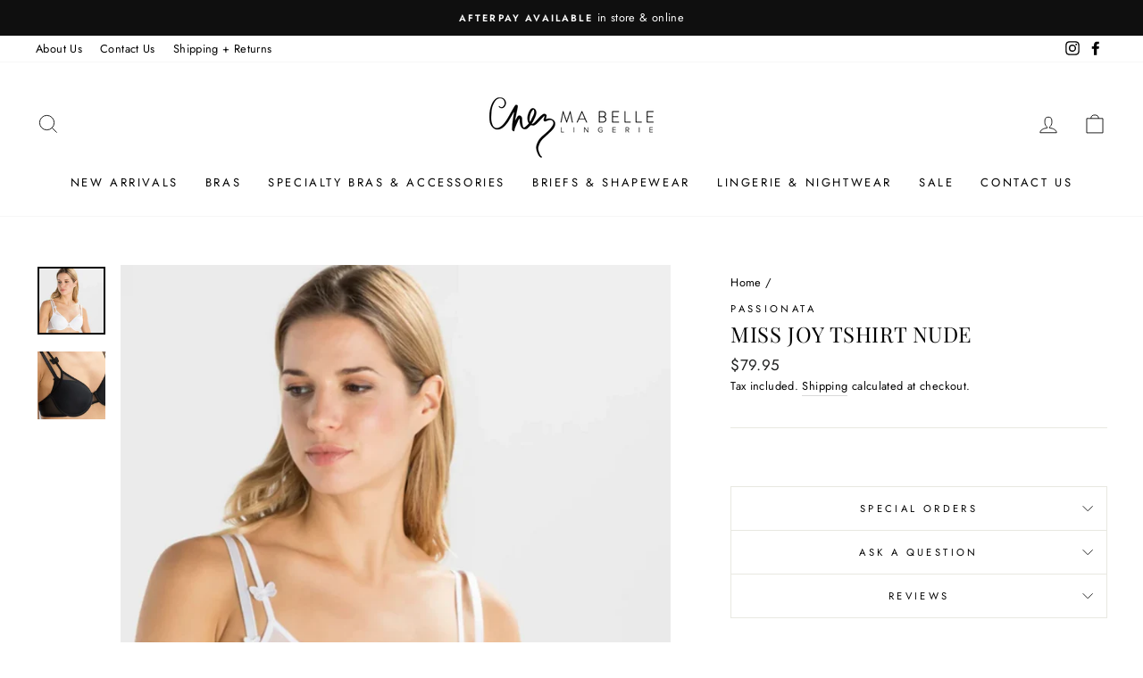

--- FILE ---
content_type: text/html; charset=utf-8
request_url: https://chezmabelle.com.au/products/miss-joy-covering-tshirt-bra
body_size: 29108
content:
<!doctype html>
<html class="no-js" lang="en" dir="ltr">
<head>
    <meta name="facebook-domain-verification" content="kb83ala0c1a5ewwihuw2n51apngdyj" />
<!-- Added by AVADA SEO Suite -->


<!-- /Added by AVADA SEO Suite -->

  <meta charset="utf-8">
  <meta http-equiv="X-UA-Compatible" content="IE=edge,chrome=1">
  <meta name="viewport" content="width=device-width,initial-scale=1">
  <meta name="theme-color" content="#111111">
  <link rel="canonical" href="https://chezmabelle.com.au/products/miss-joy-covering-tshirt-bra">
  <link rel="preconnect" href="https://cdn.shopify.com">
  <link rel="preconnect" href="https://fonts.shopifycdn.com">
  <link rel="dns-prefetch" href="https://productreviews.shopifycdn.com">
  <link rel="dns-prefetch" href="https://ajax.googleapis.com">
  <link rel="dns-prefetch" href="https://maps.googleapis.com">
  <link rel="dns-prefetch" href="https://maps.gstatic.com"><title>Miss Joy TShirt Nude
&ndash; Chez Ma Belle Lingerie
</title>
<meta property="og:site_name" content="Chez Ma Belle Lingerie">
  <meta property="og:url" content="https://chezmabelle.com.au/products/miss-joy-covering-tshirt-bra">
  <meta property="og:title" content="Miss Joy  TShirt Nude">
  <meta property="og:type" content="product">
  <meta property="og:description" content="With 30 years in the lingerie industry, our family business is here to service your needs from bra fitting, mastectomy, surgical, maternity and lingerie. Extensive ranges of your favourite brands are available in-store and online."><meta property="og:image" content="http://chezmabelle.com.au/cdn/shop/products/ScreenShot2021-11-25at3.42.03pm.png?v=1637815387">
    <meta property="og:image:secure_url" content="https://chezmabelle.com.au/cdn/shop/products/ScreenShot2021-11-25at3.42.03pm.png?v=1637815387">
    <meta property="og:image:width" content="902">
    <meta property="og:image:height" content="902"><meta name="twitter:site" content="@">
  <meta name="twitter:card" content="summary_large_image">
  <meta name="twitter:title" content="Miss Joy  TShirt Nude">
  <meta name="twitter:description" content="With 30 years in the lingerie industry, our family business is here to service your needs from bra fitting, mastectomy, surgical, maternity and lingerie. Extensive ranges of your favourite brands are available in-store and online.">
<style data-shopify>@font-face {
  font-family: "Playfair Display";
  font-weight: 400;
  font-style: normal;
  font-display: swap;
  src: url("//chezmabelle.com.au/cdn/fonts/playfair_display/playfairdisplay_n4.9980f3e16959dc89137cc1369bfc3ae98af1deb9.woff2") format("woff2"),
       url("//chezmabelle.com.au/cdn/fonts/playfair_display/playfairdisplay_n4.c562b7c8e5637886a811d2a017f9e023166064ee.woff") format("woff");
}

  @font-face {
  font-family: Jost;
  font-weight: 400;
  font-style: normal;
  font-display: swap;
  src: url("//chezmabelle.com.au/cdn/fonts/jost/jost_n4.d47a1b6347ce4a4c9f437608011273009d91f2b7.woff2") format("woff2"),
       url("//chezmabelle.com.au/cdn/fonts/jost/jost_n4.791c46290e672b3f85c3d1c651ef2efa3819eadd.woff") format("woff");
}


  @font-face {
  font-family: Jost;
  font-weight: 600;
  font-style: normal;
  font-display: swap;
  src: url("//chezmabelle.com.au/cdn/fonts/jost/jost_n6.ec1178db7a7515114a2d84e3dd680832b7af8b99.woff2") format("woff2"),
       url("//chezmabelle.com.au/cdn/fonts/jost/jost_n6.b1178bb6bdd3979fef38e103a3816f6980aeaff9.woff") format("woff");
}

  @font-face {
  font-family: Jost;
  font-weight: 400;
  font-style: italic;
  font-display: swap;
  src: url("//chezmabelle.com.au/cdn/fonts/jost/jost_i4.b690098389649750ada222b9763d55796c5283a5.woff2") format("woff2"),
       url("//chezmabelle.com.au/cdn/fonts/jost/jost_i4.fd766415a47e50b9e391ae7ec04e2ae25e7e28b0.woff") format("woff");
}

  @font-face {
  font-family: Jost;
  font-weight: 600;
  font-style: italic;
  font-display: swap;
  src: url("//chezmabelle.com.au/cdn/fonts/jost/jost_i6.9af7e5f39e3a108c08f24047a4276332d9d7b85e.woff2") format("woff2"),
       url("//chezmabelle.com.au/cdn/fonts/jost/jost_i6.2bf310262638f998ed206777ce0b9a3b98b6fe92.woff") format("woff");
}

</style><link href="//chezmabelle.com.au/cdn/shop/t/2/assets/theme.css?v=151837734858301114371697679559" rel="stylesheet" type="text/css" media="all" />
<style data-shopify>:root {
    --typeHeaderPrimary: "Playfair Display";
    --typeHeaderFallback: serif;
    --typeHeaderSize: 28px;
    --typeHeaderWeight: 400;
    --typeHeaderLineHeight: 1;
    --typeHeaderSpacing: 0.025em;

    --typeBasePrimary:Jost;
    --typeBaseFallback:sans-serif;
    --typeBaseSize: 15px;
    --typeBaseWeight: 400;
    --typeBaseSpacing: 0.025em;
    --typeBaseLineHeight: 1.6;

    --typeCollectionTitle: 18px;

    --iconWeight: 2px;
    --iconLinecaps: miter;

    
      --buttonRadius: 0px;
    

    --colorGridOverlayOpacity: 0.1;
  }

  .placeholder-content {
    background-image: linear-gradient(100deg, #ffffff 40%, #f7f7f7 63%, #ffffff 79%);
  }</style><script>
    document.documentElement.className = document.documentElement.className.replace('no-js', 'js');

    window.theme = window.theme || {};
    theme.routes = {
      home: "/",
      cart: "/cart.js",
      cartPage: "/cart",
      cartAdd: "/cart/add.js",
      cartChange: "/cart/change.js"
    };
    theme.strings = {
      soldOut: "Sold Out",
      unavailable: "Unavailable",
      stockLabel: "Only [count] items in stock!",
      willNotShipUntil: "Will not ship until [date]",
      willBeInStockAfter: "Will be in stock after [date]",
      waitingForStock: "Inventory on the way",
      savePrice: "Save [saved_amount]",
      cartEmpty: "Your cart is currently empty.",
      cartTermsConfirmation: "You must agree with the terms and conditions of sales to check out",
      searchCollections: "Collections:",
      searchPages: "Pages:",
      searchArticles: "Articles:"
    };
    theme.settings = {
      dynamicVariantsEnable: true,
      dynamicVariantType: "dropdown",
      cartType: "drawer",
      isCustomerTemplate: false,
      moneyFormat: "${{amount}}",
      saveType: "dollar",
      recentlyViewedEnabled: false,
      productImageSize: "square",
      productImageCover: true,
      predictiveSearch: true,
      predictiveSearchType: "product",
      inventoryThreshold: 10,
      quickView: false,
      themeName: 'Impulse',
      themeVersion: "4.1.4"
    };
  </script>

  <script>window.performance && window.performance.mark && window.performance.mark('shopify.content_for_header.start');</script><meta name="facebook-domain-verification" content="c702tpnvezv404shjxoaq6vj9uo5qf">
<meta id="shopify-digital-wallet" name="shopify-digital-wallet" content="/57644974271/digital_wallets/dialog">
<meta name="shopify-checkout-api-token" content="f1b556150a9e578567c81a26e70bd775">
<link rel="alternate" type="application/json+oembed" href="https://chezmabelle.com.au/products/miss-joy-covering-tshirt-bra.oembed">
<script async="async" src="/checkouts/internal/preloads.js?locale=en-AU"></script>
<link rel="preconnect" href="https://shop.app" crossorigin="anonymous">
<script async="async" src="https://shop.app/checkouts/internal/preloads.js?locale=en-AU&shop_id=57644974271" crossorigin="anonymous"></script>
<script id="shopify-features" type="application/json">{"accessToken":"f1b556150a9e578567c81a26e70bd775","betas":["rich-media-storefront-analytics"],"domain":"chezmabelle.com.au","predictiveSearch":true,"shopId":57644974271,"locale":"en"}</script>
<script>var Shopify = Shopify || {};
Shopify.shop = "chez-ma-belle-lingere.myshopify.com";
Shopify.locale = "en";
Shopify.currency = {"active":"AUD","rate":"1.0"};
Shopify.country = "AU";
Shopify.theme = {"name":"CMB - Impulse","id":123814576319,"schema_name":"Impulse","schema_version":"4.1.4","theme_store_id":857,"role":"main"};
Shopify.theme.handle = "null";
Shopify.theme.style = {"id":null,"handle":null};
Shopify.cdnHost = "chezmabelle.com.au/cdn";
Shopify.routes = Shopify.routes || {};
Shopify.routes.root = "/";</script>
<script type="module">!function(o){(o.Shopify=o.Shopify||{}).modules=!0}(window);</script>
<script>!function(o){function n(){var o=[];function n(){o.push(Array.prototype.slice.apply(arguments))}return n.q=o,n}var t=o.Shopify=o.Shopify||{};t.loadFeatures=n(),t.autoloadFeatures=n()}(window);</script>
<script>
  window.ShopifyPay = window.ShopifyPay || {};
  window.ShopifyPay.apiHost = "shop.app\/pay";
  window.ShopifyPay.redirectState = null;
</script>
<script id="shop-js-analytics" type="application/json">{"pageType":"product"}</script>
<script defer="defer" async type="module" src="//chezmabelle.com.au/cdn/shopifycloud/shop-js/modules/v2/client.init-shop-cart-sync_BT-GjEfc.en.esm.js"></script>
<script defer="defer" async type="module" src="//chezmabelle.com.au/cdn/shopifycloud/shop-js/modules/v2/chunk.common_D58fp_Oc.esm.js"></script>
<script defer="defer" async type="module" src="//chezmabelle.com.au/cdn/shopifycloud/shop-js/modules/v2/chunk.modal_xMitdFEc.esm.js"></script>
<script type="module">
  await import("//chezmabelle.com.au/cdn/shopifycloud/shop-js/modules/v2/client.init-shop-cart-sync_BT-GjEfc.en.esm.js");
await import("//chezmabelle.com.au/cdn/shopifycloud/shop-js/modules/v2/chunk.common_D58fp_Oc.esm.js");
await import("//chezmabelle.com.au/cdn/shopifycloud/shop-js/modules/v2/chunk.modal_xMitdFEc.esm.js");

  window.Shopify.SignInWithShop?.initShopCartSync?.({"fedCMEnabled":true,"windoidEnabled":true});

</script>
<script>
  window.Shopify = window.Shopify || {};
  if (!window.Shopify.featureAssets) window.Shopify.featureAssets = {};
  window.Shopify.featureAssets['shop-js'] = {"shop-cart-sync":["modules/v2/client.shop-cart-sync_DZOKe7Ll.en.esm.js","modules/v2/chunk.common_D58fp_Oc.esm.js","modules/v2/chunk.modal_xMitdFEc.esm.js"],"init-fed-cm":["modules/v2/client.init-fed-cm_B6oLuCjv.en.esm.js","modules/v2/chunk.common_D58fp_Oc.esm.js","modules/v2/chunk.modal_xMitdFEc.esm.js"],"shop-cash-offers":["modules/v2/client.shop-cash-offers_D2sdYoxE.en.esm.js","modules/v2/chunk.common_D58fp_Oc.esm.js","modules/v2/chunk.modal_xMitdFEc.esm.js"],"shop-login-button":["modules/v2/client.shop-login-button_QeVjl5Y3.en.esm.js","modules/v2/chunk.common_D58fp_Oc.esm.js","modules/v2/chunk.modal_xMitdFEc.esm.js"],"pay-button":["modules/v2/client.pay-button_DXTOsIq6.en.esm.js","modules/v2/chunk.common_D58fp_Oc.esm.js","modules/v2/chunk.modal_xMitdFEc.esm.js"],"shop-button":["modules/v2/client.shop-button_DQZHx9pm.en.esm.js","modules/v2/chunk.common_D58fp_Oc.esm.js","modules/v2/chunk.modal_xMitdFEc.esm.js"],"avatar":["modules/v2/client.avatar_BTnouDA3.en.esm.js"],"init-windoid":["modules/v2/client.init-windoid_CR1B-cfM.en.esm.js","modules/v2/chunk.common_D58fp_Oc.esm.js","modules/v2/chunk.modal_xMitdFEc.esm.js"],"init-shop-for-new-customer-accounts":["modules/v2/client.init-shop-for-new-customer-accounts_C_vY_xzh.en.esm.js","modules/v2/client.shop-login-button_QeVjl5Y3.en.esm.js","modules/v2/chunk.common_D58fp_Oc.esm.js","modules/v2/chunk.modal_xMitdFEc.esm.js"],"init-shop-email-lookup-coordinator":["modules/v2/client.init-shop-email-lookup-coordinator_BI7n9ZSv.en.esm.js","modules/v2/chunk.common_D58fp_Oc.esm.js","modules/v2/chunk.modal_xMitdFEc.esm.js"],"init-shop-cart-sync":["modules/v2/client.init-shop-cart-sync_BT-GjEfc.en.esm.js","modules/v2/chunk.common_D58fp_Oc.esm.js","modules/v2/chunk.modal_xMitdFEc.esm.js"],"shop-toast-manager":["modules/v2/client.shop-toast-manager_DiYdP3xc.en.esm.js","modules/v2/chunk.common_D58fp_Oc.esm.js","modules/v2/chunk.modal_xMitdFEc.esm.js"],"init-customer-accounts":["modules/v2/client.init-customer-accounts_D9ZNqS-Q.en.esm.js","modules/v2/client.shop-login-button_QeVjl5Y3.en.esm.js","modules/v2/chunk.common_D58fp_Oc.esm.js","modules/v2/chunk.modal_xMitdFEc.esm.js"],"init-customer-accounts-sign-up":["modules/v2/client.init-customer-accounts-sign-up_iGw4briv.en.esm.js","modules/v2/client.shop-login-button_QeVjl5Y3.en.esm.js","modules/v2/chunk.common_D58fp_Oc.esm.js","modules/v2/chunk.modal_xMitdFEc.esm.js"],"shop-follow-button":["modules/v2/client.shop-follow-button_CqMgW2wH.en.esm.js","modules/v2/chunk.common_D58fp_Oc.esm.js","modules/v2/chunk.modal_xMitdFEc.esm.js"],"checkout-modal":["modules/v2/client.checkout-modal_xHeaAweL.en.esm.js","modules/v2/chunk.common_D58fp_Oc.esm.js","modules/v2/chunk.modal_xMitdFEc.esm.js"],"shop-login":["modules/v2/client.shop-login_D91U-Q7h.en.esm.js","modules/v2/chunk.common_D58fp_Oc.esm.js","modules/v2/chunk.modal_xMitdFEc.esm.js"],"lead-capture":["modules/v2/client.lead-capture_BJmE1dJe.en.esm.js","modules/v2/chunk.common_D58fp_Oc.esm.js","modules/v2/chunk.modal_xMitdFEc.esm.js"],"payment-terms":["modules/v2/client.payment-terms_Ci9AEqFq.en.esm.js","modules/v2/chunk.common_D58fp_Oc.esm.js","modules/v2/chunk.modal_xMitdFEc.esm.js"]};
</script>
<script>(function() {
  var isLoaded = false;
  function asyncLoad() {
    if (isLoaded) return;
    isLoaded = true;
    var urls = ["https:\/\/cdn1.avada.io\/flying-pages\/module.js?shop=chez-ma-belle-lingere.myshopify.com","https:\/\/static.returngo.ai\/master.returngo.ai\/returngo.min.js?shop=chez-ma-belle-lingere.myshopify.com","https:\/\/seo.apps.avada.io\/avada-seo-installed.js?shop=chez-ma-belle-lingere.myshopify.com"];
    for (var i = 0; i < urls.length; i++) {
      var s = document.createElement('script');
      s.type = 'text/javascript';
      s.async = true;
      s.src = urls[i];
      var x = document.getElementsByTagName('script')[0];
      x.parentNode.insertBefore(s, x);
    }
  };
  if(window.attachEvent) {
    window.attachEvent('onload', asyncLoad);
  } else {
    window.addEventListener('load', asyncLoad, false);
  }
})();</script>
<script id="__st">var __st={"a":57644974271,"offset":39600,"reqid":"8bb7b112-fb3c-4586-b6ce-39ff0165e393-1769517362","pageurl":"chezmabelle.com.au\/products\/miss-joy-covering-tshirt-bra","u":"46b3900ff59c","p":"product","rtyp":"product","rid":7076482482367};</script>
<script>window.ShopifyPaypalV4VisibilityTracking = true;</script>
<script id="captcha-bootstrap">!function(){'use strict';const t='contact',e='account',n='new_comment',o=[[t,t],['blogs',n],['comments',n],[t,'customer']],c=[[e,'customer_login'],[e,'guest_login'],[e,'recover_customer_password'],[e,'create_customer']],r=t=>t.map((([t,e])=>`form[action*='/${t}']:not([data-nocaptcha='true']) input[name='form_type'][value='${e}']`)).join(','),a=t=>()=>t?[...document.querySelectorAll(t)].map((t=>t.form)):[];function s(){const t=[...o],e=r(t);return a(e)}const i='password',u='form_key',d=['recaptcha-v3-token','g-recaptcha-response','h-captcha-response',i],f=()=>{try{return window.sessionStorage}catch{return}},m='__shopify_v',_=t=>t.elements[u];function p(t,e,n=!1){try{const o=window.sessionStorage,c=JSON.parse(o.getItem(e)),{data:r}=function(t){const{data:e,action:n}=t;return t[m]||n?{data:e,action:n}:{data:t,action:n}}(c);for(const[e,n]of Object.entries(r))t.elements[e]&&(t.elements[e].value=n);n&&o.removeItem(e)}catch(o){console.error('form repopulation failed',{error:o})}}const l='form_type',E='cptcha';function T(t){t.dataset[E]=!0}const w=window,h=w.document,L='Shopify',v='ce_forms',y='captcha';let A=!1;((t,e)=>{const n=(g='f06e6c50-85a8-45c8-87d0-21a2b65856fe',I='https://cdn.shopify.com/shopifycloud/storefront-forms-hcaptcha/ce_storefront_forms_captcha_hcaptcha.v1.5.2.iife.js',D={infoText:'Protected by hCaptcha',privacyText:'Privacy',termsText:'Terms'},(t,e,n)=>{const o=w[L][v],c=o.bindForm;if(c)return c(t,g,e,D).then(n);var r;o.q.push([[t,g,e,D],n]),r=I,A||(h.body.append(Object.assign(h.createElement('script'),{id:'captcha-provider',async:!0,src:r})),A=!0)});var g,I,D;w[L]=w[L]||{},w[L][v]=w[L][v]||{},w[L][v].q=[],w[L][y]=w[L][y]||{},w[L][y].protect=function(t,e){n(t,void 0,e),T(t)},Object.freeze(w[L][y]),function(t,e,n,w,h,L){const[v,y,A,g]=function(t,e,n){const i=e?o:[],u=t?c:[],d=[...i,...u],f=r(d),m=r(i),_=r(d.filter((([t,e])=>n.includes(e))));return[a(f),a(m),a(_),s()]}(w,h,L),I=t=>{const e=t.target;return e instanceof HTMLFormElement?e:e&&e.form},D=t=>v().includes(t);t.addEventListener('submit',(t=>{const e=I(t);if(!e)return;const n=D(e)&&!e.dataset.hcaptchaBound&&!e.dataset.recaptchaBound,o=_(e),c=g().includes(e)&&(!o||!o.value);(n||c)&&t.preventDefault(),c&&!n&&(function(t){try{if(!f())return;!function(t){const e=f();if(!e)return;const n=_(t);if(!n)return;const o=n.value;o&&e.removeItem(o)}(t);const e=Array.from(Array(32),(()=>Math.random().toString(36)[2])).join('');!function(t,e){_(t)||t.append(Object.assign(document.createElement('input'),{type:'hidden',name:u})),t.elements[u].value=e}(t,e),function(t,e){const n=f();if(!n)return;const o=[...t.querySelectorAll(`input[type='${i}']`)].map((({name:t})=>t)),c=[...d,...o],r={};for(const[a,s]of new FormData(t).entries())c.includes(a)||(r[a]=s);n.setItem(e,JSON.stringify({[m]:1,action:t.action,data:r}))}(t,e)}catch(e){console.error('failed to persist form',e)}}(e),e.submit())}));const S=(t,e)=>{t&&!t.dataset[E]&&(n(t,e.some((e=>e===t))),T(t))};for(const o of['focusin','change'])t.addEventListener(o,(t=>{const e=I(t);D(e)&&S(e,y())}));const B=e.get('form_key'),M=e.get(l),P=B&&M;t.addEventListener('DOMContentLoaded',(()=>{const t=y();if(P)for(const e of t)e.elements[l].value===M&&p(e,B);[...new Set([...A(),...v().filter((t=>'true'===t.dataset.shopifyCaptcha))])].forEach((e=>S(e,t)))}))}(h,new URLSearchParams(w.location.search),n,t,e,['guest_login'])})(!0,!0)}();</script>
<script integrity="sha256-4kQ18oKyAcykRKYeNunJcIwy7WH5gtpwJnB7kiuLZ1E=" data-source-attribution="shopify.loadfeatures" defer="defer" src="//chezmabelle.com.au/cdn/shopifycloud/storefront/assets/storefront/load_feature-a0a9edcb.js" crossorigin="anonymous"></script>
<script crossorigin="anonymous" defer="defer" src="//chezmabelle.com.au/cdn/shopifycloud/storefront/assets/shopify_pay/storefront-65b4c6d7.js?v=20250812"></script>
<script data-source-attribution="shopify.dynamic_checkout.dynamic.init">var Shopify=Shopify||{};Shopify.PaymentButton=Shopify.PaymentButton||{isStorefrontPortableWallets:!0,init:function(){window.Shopify.PaymentButton.init=function(){};var t=document.createElement("script");t.src="https://chezmabelle.com.au/cdn/shopifycloud/portable-wallets/latest/portable-wallets.en.js",t.type="module",document.head.appendChild(t)}};
</script>
<script data-source-attribution="shopify.dynamic_checkout.buyer_consent">
  function portableWalletsHideBuyerConsent(e){var t=document.getElementById("shopify-buyer-consent"),n=document.getElementById("shopify-subscription-policy-button");t&&n&&(t.classList.add("hidden"),t.setAttribute("aria-hidden","true"),n.removeEventListener("click",e))}function portableWalletsShowBuyerConsent(e){var t=document.getElementById("shopify-buyer-consent"),n=document.getElementById("shopify-subscription-policy-button");t&&n&&(t.classList.remove("hidden"),t.removeAttribute("aria-hidden"),n.addEventListener("click",e))}window.Shopify?.PaymentButton&&(window.Shopify.PaymentButton.hideBuyerConsent=portableWalletsHideBuyerConsent,window.Shopify.PaymentButton.showBuyerConsent=portableWalletsShowBuyerConsent);
</script>
<script>
  function portableWalletsCleanup(e){e&&e.src&&console.error("Failed to load portable wallets script "+e.src);var t=document.querySelectorAll("shopify-accelerated-checkout .shopify-payment-button__skeleton, shopify-accelerated-checkout-cart .wallet-cart-button__skeleton"),e=document.getElementById("shopify-buyer-consent");for(let e=0;e<t.length;e++)t[e].remove();e&&e.remove()}function portableWalletsNotLoadedAsModule(e){e instanceof ErrorEvent&&"string"==typeof e.message&&e.message.includes("import.meta")&&"string"==typeof e.filename&&e.filename.includes("portable-wallets")&&(window.removeEventListener("error",portableWalletsNotLoadedAsModule),window.Shopify.PaymentButton.failedToLoad=e,"loading"===document.readyState?document.addEventListener("DOMContentLoaded",window.Shopify.PaymentButton.init):window.Shopify.PaymentButton.init())}window.addEventListener("error",portableWalletsNotLoadedAsModule);
</script>

<script type="module" src="https://chezmabelle.com.au/cdn/shopifycloud/portable-wallets/latest/portable-wallets.en.js" onError="portableWalletsCleanup(this)" crossorigin="anonymous"></script>
<script nomodule>
  document.addEventListener("DOMContentLoaded", portableWalletsCleanup);
</script>

<link id="shopify-accelerated-checkout-styles" rel="stylesheet" media="screen" href="https://chezmabelle.com.au/cdn/shopifycloud/portable-wallets/latest/accelerated-checkout-backwards-compat.css" crossorigin="anonymous">
<style id="shopify-accelerated-checkout-cart">
        #shopify-buyer-consent {
  margin-top: 1em;
  display: inline-block;
  width: 100%;
}

#shopify-buyer-consent.hidden {
  display: none;
}

#shopify-subscription-policy-button {
  background: none;
  border: none;
  padding: 0;
  text-decoration: underline;
  font-size: inherit;
  cursor: pointer;
}

#shopify-subscription-policy-button::before {
  box-shadow: none;
}

      </style>

<script>window.performance && window.performance.mark && window.performance.mark('shopify.content_for_header.end');</script>

  <script src="//chezmabelle.com.au/cdn/shop/t/2/assets/vendor-scripts-v9.js" defer="defer"></script><script src="//chezmabelle.com.au/cdn/shop/t/2/assets/theme.min.js?v=60451137851990189171623250357" defer="defer"></script><link href="https://monorail-edge.shopifysvc.com" rel="dns-prefetch">
<script>(function(){if ("sendBeacon" in navigator && "performance" in window) {try {var session_token_from_headers = performance.getEntriesByType('navigation')[0].serverTiming.find(x => x.name == '_s').description;} catch {var session_token_from_headers = undefined;}var session_cookie_matches = document.cookie.match(/_shopify_s=([^;]*)/);var session_token_from_cookie = session_cookie_matches && session_cookie_matches.length === 2 ? session_cookie_matches[1] : "";var session_token = session_token_from_headers || session_token_from_cookie || "";function handle_abandonment_event(e) {var entries = performance.getEntries().filter(function(entry) {return /monorail-edge.shopifysvc.com/.test(entry.name);});if (!window.abandonment_tracked && entries.length === 0) {window.abandonment_tracked = true;var currentMs = Date.now();var navigation_start = performance.timing.navigationStart;var payload = {shop_id: 57644974271,url: window.location.href,navigation_start,duration: currentMs - navigation_start,session_token,page_type: "product"};window.navigator.sendBeacon("https://monorail-edge.shopifysvc.com/v1/produce", JSON.stringify({schema_id: "online_store_buyer_site_abandonment/1.1",payload: payload,metadata: {event_created_at_ms: currentMs,event_sent_at_ms: currentMs}}));}}window.addEventListener('pagehide', handle_abandonment_event);}}());</script>
<script id="web-pixels-manager-setup">(function e(e,d,r,n,o){if(void 0===o&&(o={}),!Boolean(null===(a=null===(i=window.Shopify)||void 0===i?void 0:i.analytics)||void 0===a?void 0:a.replayQueue)){var i,a;window.Shopify=window.Shopify||{};var t=window.Shopify;t.analytics=t.analytics||{};var s=t.analytics;s.replayQueue=[],s.publish=function(e,d,r){return s.replayQueue.push([e,d,r]),!0};try{self.performance.mark("wpm:start")}catch(e){}var l=function(){var e={modern:/Edge?\/(1{2}[4-9]|1[2-9]\d|[2-9]\d{2}|\d{4,})\.\d+(\.\d+|)|Firefox\/(1{2}[4-9]|1[2-9]\d|[2-9]\d{2}|\d{4,})\.\d+(\.\d+|)|Chrom(ium|e)\/(9{2}|\d{3,})\.\d+(\.\d+|)|(Maci|X1{2}).+ Version\/(15\.\d+|(1[6-9]|[2-9]\d|\d{3,})\.\d+)([,.]\d+|)( \(\w+\)|)( Mobile\/\w+|) Safari\/|Chrome.+OPR\/(9{2}|\d{3,})\.\d+\.\d+|(CPU[ +]OS|iPhone[ +]OS|CPU[ +]iPhone|CPU IPhone OS|CPU iPad OS)[ +]+(15[._]\d+|(1[6-9]|[2-9]\d|\d{3,})[._]\d+)([._]\d+|)|Android:?[ /-](13[3-9]|1[4-9]\d|[2-9]\d{2}|\d{4,})(\.\d+|)(\.\d+|)|Android.+Firefox\/(13[5-9]|1[4-9]\d|[2-9]\d{2}|\d{4,})\.\d+(\.\d+|)|Android.+Chrom(ium|e)\/(13[3-9]|1[4-9]\d|[2-9]\d{2}|\d{4,})\.\d+(\.\d+|)|SamsungBrowser\/([2-9]\d|\d{3,})\.\d+/,legacy:/Edge?\/(1[6-9]|[2-9]\d|\d{3,})\.\d+(\.\d+|)|Firefox\/(5[4-9]|[6-9]\d|\d{3,})\.\d+(\.\d+|)|Chrom(ium|e)\/(5[1-9]|[6-9]\d|\d{3,})\.\d+(\.\d+|)([\d.]+$|.*Safari\/(?![\d.]+ Edge\/[\d.]+$))|(Maci|X1{2}).+ Version\/(10\.\d+|(1[1-9]|[2-9]\d|\d{3,})\.\d+)([,.]\d+|)( \(\w+\)|)( Mobile\/\w+|) Safari\/|Chrome.+OPR\/(3[89]|[4-9]\d|\d{3,})\.\d+\.\d+|(CPU[ +]OS|iPhone[ +]OS|CPU[ +]iPhone|CPU IPhone OS|CPU iPad OS)[ +]+(10[._]\d+|(1[1-9]|[2-9]\d|\d{3,})[._]\d+)([._]\d+|)|Android:?[ /-](13[3-9]|1[4-9]\d|[2-9]\d{2}|\d{4,})(\.\d+|)(\.\d+|)|Mobile Safari.+OPR\/([89]\d|\d{3,})\.\d+\.\d+|Android.+Firefox\/(13[5-9]|1[4-9]\d|[2-9]\d{2}|\d{4,})\.\d+(\.\d+|)|Android.+Chrom(ium|e)\/(13[3-9]|1[4-9]\d|[2-9]\d{2}|\d{4,})\.\d+(\.\d+|)|Android.+(UC? ?Browser|UCWEB|U3)[ /]?(15\.([5-9]|\d{2,})|(1[6-9]|[2-9]\d|\d{3,})\.\d+)\.\d+|SamsungBrowser\/(5\.\d+|([6-9]|\d{2,})\.\d+)|Android.+MQ{2}Browser\/(14(\.(9|\d{2,})|)|(1[5-9]|[2-9]\d|\d{3,})(\.\d+|))(\.\d+|)|K[Aa][Ii]OS\/(3\.\d+|([4-9]|\d{2,})\.\d+)(\.\d+|)/},d=e.modern,r=e.legacy,n=navigator.userAgent;return n.match(d)?"modern":n.match(r)?"legacy":"unknown"}(),u="modern"===l?"modern":"legacy",c=(null!=n?n:{modern:"",legacy:""})[u],f=function(e){return[e.baseUrl,"/wpm","/b",e.hashVersion,"modern"===e.buildTarget?"m":"l",".js"].join("")}({baseUrl:d,hashVersion:r,buildTarget:u}),m=function(e){var d=e.version,r=e.bundleTarget,n=e.surface,o=e.pageUrl,i=e.monorailEndpoint;return{emit:function(e){var a=e.status,t=e.errorMsg,s=(new Date).getTime(),l=JSON.stringify({metadata:{event_sent_at_ms:s},events:[{schema_id:"web_pixels_manager_load/3.1",payload:{version:d,bundle_target:r,page_url:o,status:a,surface:n,error_msg:t},metadata:{event_created_at_ms:s}}]});if(!i)return console&&console.warn&&console.warn("[Web Pixels Manager] No Monorail endpoint provided, skipping logging."),!1;try{return self.navigator.sendBeacon.bind(self.navigator)(i,l)}catch(e){}var u=new XMLHttpRequest;try{return u.open("POST",i,!0),u.setRequestHeader("Content-Type","text/plain"),u.send(l),!0}catch(e){return console&&console.warn&&console.warn("[Web Pixels Manager] Got an unhandled error while logging to Monorail."),!1}}}}({version:r,bundleTarget:l,surface:e.surface,pageUrl:self.location.href,monorailEndpoint:e.monorailEndpoint});try{o.browserTarget=l,function(e){var d=e.src,r=e.async,n=void 0===r||r,o=e.onload,i=e.onerror,a=e.sri,t=e.scriptDataAttributes,s=void 0===t?{}:t,l=document.createElement("script"),u=document.querySelector("head"),c=document.querySelector("body");if(l.async=n,l.src=d,a&&(l.integrity=a,l.crossOrigin="anonymous"),s)for(var f in s)if(Object.prototype.hasOwnProperty.call(s,f))try{l.dataset[f]=s[f]}catch(e){}if(o&&l.addEventListener("load",o),i&&l.addEventListener("error",i),u)u.appendChild(l);else{if(!c)throw new Error("Did not find a head or body element to append the script");c.appendChild(l)}}({src:f,async:!0,onload:function(){if(!function(){var e,d;return Boolean(null===(d=null===(e=window.Shopify)||void 0===e?void 0:e.analytics)||void 0===d?void 0:d.initialized)}()){var d=window.webPixelsManager.init(e)||void 0;if(d){var r=window.Shopify.analytics;r.replayQueue.forEach((function(e){var r=e[0],n=e[1],o=e[2];d.publishCustomEvent(r,n,o)})),r.replayQueue=[],r.publish=d.publishCustomEvent,r.visitor=d.visitor,r.initialized=!0}}},onerror:function(){return m.emit({status:"failed",errorMsg:"".concat(f," has failed to load")})},sri:function(e){var d=/^sha384-[A-Za-z0-9+/=]+$/;return"string"==typeof e&&d.test(e)}(c)?c:"",scriptDataAttributes:o}),m.emit({status:"loading"})}catch(e){m.emit({status:"failed",errorMsg:(null==e?void 0:e.message)||"Unknown error"})}}})({shopId: 57644974271,storefrontBaseUrl: "https://chezmabelle.com.au",extensionsBaseUrl: "https://extensions.shopifycdn.com/cdn/shopifycloud/web-pixels-manager",monorailEndpoint: "https://monorail-edge.shopifysvc.com/unstable/produce_batch",surface: "storefront-renderer",enabledBetaFlags: ["2dca8a86"],webPixelsConfigList: [{"id":"1339916479","configuration":"{\"accountID\":\"WVVwjp\",\"webPixelConfig\":\"eyJlbmFibGVBZGRlZFRvQ2FydEV2ZW50cyI6IHRydWV9\"}","eventPayloadVersion":"v1","runtimeContext":"STRICT","scriptVersion":"524f6c1ee37bacdca7657a665bdca589","type":"APP","apiClientId":123074,"privacyPurposes":["ANALYTICS","MARKETING"],"dataSharingAdjustments":{"protectedCustomerApprovalScopes":["read_customer_address","read_customer_email","read_customer_name","read_customer_personal_data","read_customer_phone"]}},{"id":"144146623","configuration":"{\"pixel_id\":\"4280698968703461\",\"pixel_type\":\"facebook_pixel\",\"metaapp_system_user_token\":\"-\"}","eventPayloadVersion":"v1","runtimeContext":"OPEN","scriptVersion":"ca16bc87fe92b6042fbaa3acc2fbdaa6","type":"APP","apiClientId":2329312,"privacyPurposes":["ANALYTICS","MARKETING","SALE_OF_DATA"],"dataSharingAdjustments":{"protectedCustomerApprovalScopes":["read_customer_address","read_customer_email","read_customer_name","read_customer_personal_data","read_customer_phone"]}},{"id":"shopify-app-pixel","configuration":"{}","eventPayloadVersion":"v1","runtimeContext":"STRICT","scriptVersion":"0450","apiClientId":"shopify-pixel","type":"APP","privacyPurposes":["ANALYTICS","MARKETING"]},{"id":"shopify-custom-pixel","eventPayloadVersion":"v1","runtimeContext":"LAX","scriptVersion":"0450","apiClientId":"shopify-pixel","type":"CUSTOM","privacyPurposes":["ANALYTICS","MARKETING"]}],isMerchantRequest: false,initData: {"shop":{"name":"Chez Ma Belle Lingerie","paymentSettings":{"currencyCode":"AUD"},"myshopifyDomain":"chez-ma-belle-lingere.myshopify.com","countryCode":"AU","storefrontUrl":"https:\/\/chezmabelle.com.au"},"customer":null,"cart":null,"checkout":null,"productVariants":[{"price":{"amount":79.95,"currencyCode":"AUD"},"product":{"title":"Miss Joy  TShirt Nude","vendor":"Passionata","id":"7076482482367","untranslatedTitle":"Miss Joy  TShirt Nude","url":"\/products\/miss-joy-covering-tshirt-bra","type":"Bra"},"id":"41047620288703","image":{"src":"\/\/chezmabelle.com.au\/cdn\/shop\/products\/ScreenShot2021-11-25at3.42.03pm.png?v=1637815387"},"sku":"15978135","title":"10A \/ Nude","untranslatedTitle":"10A \/ Nude"},{"price":{"amount":79.95,"currencyCode":"AUD"},"product":{"title":"Miss Joy  TShirt Nude","vendor":"Passionata","id":"7076482482367","untranslatedTitle":"Miss Joy  TShirt Nude","url":"\/products\/miss-joy-covering-tshirt-bra","type":"Bra"},"id":"41047620387007","image":{"src":"\/\/chezmabelle.com.au\/cdn\/shop\/products\/ScreenShot2021-11-25at3.42.03pm.png?v=1637815387"},"sku":"16141975","title":"12A \/ Nude","untranslatedTitle":"12A \/ Nude"},{"price":{"amount":79.95,"currencyCode":"AUD"},"product":{"title":"Miss Joy  TShirt Nude","vendor":"Passionata","id":"7076482482367","untranslatedTitle":"Miss Joy  TShirt Nude","url":"\/products\/miss-joy-covering-tshirt-bra","type":"Bra"},"id":"41047620485311","image":{"src":"\/\/chezmabelle.com.au\/cdn\/shop\/products\/ScreenShot2021-11-25at3.42.03pm.png?v=1637815387"},"sku":"16305815","title":"14A \/ Nude","untranslatedTitle":"14A \/ Nude"},{"price":{"amount":79.95,"currencyCode":"AUD"},"product":{"title":"Miss Joy  TShirt Nude","vendor":"Passionata","id":"7076482482367","untranslatedTitle":"Miss Joy  TShirt Nude","url":"\/products\/miss-joy-covering-tshirt-bra","type":"Bra"},"id":"41047620583615","image":{"src":"\/\/chezmabelle.com.au\/cdn\/shop\/products\/ScreenShot2021-11-25at3.42.03pm.png?v=1637815387"},"sku":"16502423","title":"10B \/ Nude","untranslatedTitle":"10B \/ Nude"},{"price":{"amount":79.95,"currencyCode":"AUD"},"product":{"title":"Miss Joy  TShirt Nude","vendor":"Passionata","id":"7076482482367","untranslatedTitle":"Miss Joy  TShirt Nude","url":"\/products\/miss-joy-covering-tshirt-bra","type":"Bra"},"id":"41047620681919","image":{"src":"\/\/chezmabelle.com.au\/cdn\/shop\/products\/ScreenShot2021-11-25at3.42.03pm.png?v=1637815387"},"sku":"16600727","title":"12B \/ Nude","untranslatedTitle":"12B \/ Nude"},{"price":{"amount":79.95,"currencyCode":"AUD"},"product":{"title":"Miss Joy  TShirt Nude","vendor":"Passionata","id":"7076482482367","untranslatedTitle":"Miss Joy  TShirt Nude","url":"\/products\/miss-joy-covering-tshirt-bra","type":"Bra"},"id":"41047620780223","image":{"src":"\/\/chezmabelle.com.au\/cdn\/shop\/products\/ScreenShot2021-11-25at3.42.03pm.png?v=1637815387"},"sku":"16699031","title":"14B \/ Nude","untranslatedTitle":"14B \/ Nude"},{"price":{"amount":79.95,"currencyCode":"AUD"},"product":{"title":"Miss Joy  TShirt Nude","vendor":"Passionata","id":"7076482482367","untranslatedTitle":"Miss Joy  TShirt Nude","url":"\/products\/miss-joy-covering-tshirt-bra","type":"Bra"},"id":"41047620878527","image":{"src":"\/\/chezmabelle.com.au\/cdn\/shop\/products\/ScreenShot2021-11-25at3.42.03pm.png?v=1637815387"},"sku":"16830103","title":"16B \/ Nude","untranslatedTitle":"16B \/ Nude"},{"price":{"amount":79.95,"currencyCode":"AUD"},"product":{"title":"Miss Joy  TShirt Nude","vendor":"Passionata","id":"7076482482367","untranslatedTitle":"Miss Joy  TShirt Nude","url":"\/products\/miss-joy-covering-tshirt-bra","type":"Bra"},"id":"41047620976831","image":{"src":"\/\/chezmabelle.com.au\/cdn\/shop\/products\/ScreenShot2021-11-25at3.42.03pm.png?v=1637815387"},"sku":"16928407","title":"10C \/ Nude","untranslatedTitle":"10C \/ Nude"},{"price":{"amount":79.95,"currencyCode":"AUD"},"product":{"title":"Miss Joy  TShirt Nude","vendor":"Passionata","id":"7076482482367","untranslatedTitle":"Miss Joy  TShirt Nude","url":"\/products\/miss-joy-covering-tshirt-bra","type":"Bra"},"id":"41047621075135","image":{"src":"\/\/chezmabelle.com.au\/cdn\/shop\/products\/ScreenShot2021-11-25at3.42.03pm.png?v=1637815387"},"sku":"17026711","title":"12C \/ Nude","untranslatedTitle":"12C \/ Nude"},{"price":{"amount":79.95,"currencyCode":"AUD"},"product":{"title":"Miss Joy  TShirt Nude","vendor":"Passionata","id":"7076482482367","untranslatedTitle":"Miss Joy  TShirt Nude","url":"\/products\/miss-joy-covering-tshirt-bra","type":"Bra"},"id":"41047621173439","image":{"src":"\/\/chezmabelle.com.au\/cdn\/shop\/products\/ScreenShot2021-11-25at3.42.03pm.png?v=1637815387"},"sku":"17125015","title":"14C \/ Nude","untranslatedTitle":"14C \/ Nude"},{"price":{"amount":79.95,"currencyCode":"AUD"},"product":{"title":"Miss Joy  TShirt Nude","vendor":"Passionata","id":"7076482482367","untranslatedTitle":"Miss Joy  TShirt Nude","url":"\/products\/miss-joy-covering-tshirt-bra","type":"Bra"},"id":"41047621271743","image":{"src":"\/\/chezmabelle.com.au\/cdn\/shop\/products\/ScreenShot2021-11-25at3.42.03pm.png?v=1637815387"},"sku":"17321623","title":"16C \/ Nude","untranslatedTitle":"16C \/ Nude"},{"price":{"amount":79.95,"currencyCode":"AUD"},"product":{"title":"Miss Joy  TShirt Nude","vendor":"Passionata","id":"7076482482367","untranslatedTitle":"Miss Joy  TShirt Nude","url":"\/products\/miss-joy-covering-tshirt-bra","type":"Bra"},"id":"41047621370047","image":{"src":"\/\/chezmabelle.com.au\/cdn\/shop\/products\/ScreenShot2021-11-25at3.42.03pm.png?v=1637815387"},"sku":"17452695","title":"10D \/ Nude","untranslatedTitle":"10D \/ Nude"},{"price":{"amount":79.95,"currencyCode":"AUD"},"product":{"title":"Miss Joy  TShirt Nude","vendor":"Passionata","id":"7076482482367","untranslatedTitle":"Miss Joy  TShirt Nude","url":"\/products\/miss-joy-covering-tshirt-bra","type":"Bra"},"id":"41047621468351","image":{"src":"\/\/chezmabelle.com.au\/cdn\/shop\/products\/ScreenShot2021-11-25at3.42.03pm.png?v=1637815387"},"sku":"17550999","title":"12D \/ Nude","untranslatedTitle":"12D \/ Nude"},{"price":{"amount":79.95,"currencyCode":"AUD"},"product":{"title":"Miss Joy  TShirt Nude","vendor":"Passionata","id":"7076482482367","untranslatedTitle":"Miss Joy  TShirt Nude","url":"\/products\/miss-joy-covering-tshirt-bra","type":"Bra"},"id":"41047621566655","image":{"src":"\/\/chezmabelle.com.au\/cdn\/shop\/products\/ScreenShot2021-11-25at3.42.03pm.png?v=1637815387"},"sku":"17649303","title":"14D \/ Nude","untranslatedTitle":"14D \/ Nude"},{"price":{"amount":79.95,"currencyCode":"AUD"},"product":{"title":"Miss Joy  TShirt Nude","vendor":"Passionata","id":"7076482482367","untranslatedTitle":"Miss Joy  TShirt Nude","url":"\/products\/miss-joy-covering-tshirt-bra","type":"Bra"},"id":"41047621664959","image":{"src":"\/\/chezmabelle.com.au\/cdn\/shop\/products\/ScreenShot2021-11-25at3.42.03pm.png?v=1637815387"},"sku":"17780375","title":"16D \/ Nude","untranslatedTitle":"16D \/ Nude"},{"price":{"amount":79.95,"currencyCode":"AUD"},"product":{"title":"Miss Joy  TShirt Nude","vendor":"Passionata","id":"7076482482367","untranslatedTitle":"Miss Joy  TShirt Nude","url":"\/products\/miss-joy-covering-tshirt-bra","type":"Bra"},"id":"41047621763263","image":{"src":"\/\/chezmabelle.com.au\/cdn\/shop\/products\/ScreenShot2021-11-25at3.42.03pm.png?v=1637815387"},"sku":"17878679","title":"10E \/ Nude","untranslatedTitle":"10E \/ Nude"},{"price":{"amount":79.95,"currencyCode":"AUD"},"product":{"title":"Miss Joy  TShirt Nude","vendor":"Passionata","id":"7076482482367","untranslatedTitle":"Miss Joy  TShirt Nude","url":"\/products\/miss-joy-covering-tshirt-bra","type":"Bra"},"id":"41047621861567","image":{"src":"\/\/chezmabelle.com.au\/cdn\/shop\/products\/ScreenShot2021-11-25at3.42.03pm.png?v=1637815387"},"sku":"17976983","title":"12E \/ Nude","untranslatedTitle":"12E \/ Nude"},{"price":{"amount":79.95,"currencyCode":"AUD"},"product":{"title":"Miss Joy  TShirt Nude","vendor":"Passionata","id":"7076482482367","untranslatedTitle":"Miss Joy  TShirt Nude","url":"\/products\/miss-joy-covering-tshirt-bra","type":"Bra"},"id":"41047621959871","image":{"src":"\/\/chezmabelle.com.au\/cdn\/shop\/products\/ScreenShot2021-11-25at3.42.03pm.png?v=1637815387"},"sku":"18075287","title":"14E \/ Nude","untranslatedTitle":"14E \/ Nude"},{"price":{"amount":79.95,"currencyCode":"AUD"},"product":{"title":"Miss Joy  TShirt Nude","vendor":"Passionata","id":"7076482482367","untranslatedTitle":"Miss Joy  TShirt Nude","url":"\/products\/miss-joy-covering-tshirt-bra","type":"Bra"},"id":"41047622058175","image":{"src":"\/\/chezmabelle.com.au\/cdn\/shop\/products\/ScreenShot2021-11-25at3.42.03pm.png?v=1637815387"},"sku":"18206359","title":"16E \/ Nude","untranslatedTitle":"16E \/ Nude"}],"purchasingCompany":null},},"https://chezmabelle.com.au/cdn","fcfee988w5aeb613cpc8e4bc33m6693e112",{"modern":"","legacy":""},{"shopId":"57644974271","storefrontBaseUrl":"https:\/\/chezmabelle.com.au","extensionBaseUrl":"https:\/\/extensions.shopifycdn.com\/cdn\/shopifycloud\/web-pixels-manager","surface":"storefront-renderer","enabledBetaFlags":"[\"2dca8a86\"]","isMerchantRequest":"false","hashVersion":"fcfee988w5aeb613cpc8e4bc33m6693e112","publish":"custom","events":"[[\"page_viewed\",{}],[\"product_viewed\",{\"productVariant\":{\"price\":{\"amount\":79.95,\"currencyCode\":\"AUD\"},\"product\":{\"title\":\"Miss Joy  TShirt Nude\",\"vendor\":\"Passionata\",\"id\":\"7076482482367\",\"untranslatedTitle\":\"Miss Joy  TShirt Nude\",\"url\":\"\/products\/miss-joy-covering-tshirt-bra\",\"type\":\"Bra\"},\"id\":\"41047620288703\",\"image\":{\"src\":\"\/\/chezmabelle.com.au\/cdn\/shop\/products\/ScreenShot2021-11-25at3.42.03pm.png?v=1637815387\"},\"sku\":\"15978135\",\"title\":\"10A \/ Nude\",\"untranslatedTitle\":\"10A \/ Nude\"}}]]"});</script><script>
  window.ShopifyAnalytics = window.ShopifyAnalytics || {};
  window.ShopifyAnalytics.meta = window.ShopifyAnalytics.meta || {};
  window.ShopifyAnalytics.meta.currency = 'AUD';
  var meta = {"product":{"id":7076482482367,"gid":"gid:\/\/shopify\/Product\/7076482482367","vendor":"Passionata","type":"Bra","handle":"miss-joy-covering-tshirt-bra","variants":[{"id":41047620288703,"price":7995,"name":"Miss Joy  TShirt Nude - 10A \/ Nude","public_title":"10A \/ Nude","sku":"15978135"},{"id":41047620387007,"price":7995,"name":"Miss Joy  TShirt Nude - 12A \/ Nude","public_title":"12A \/ Nude","sku":"16141975"},{"id":41047620485311,"price":7995,"name":"Miss Joy  TShirt Nude - 14A \/ Nude","public_title":"14A \/ Nude","sku":"16305815"},{"id":41047620583615,"price":7995,"name":"Miss Joy  TShirt Nude - 10B \/ Nude","public_title":"10B \/ Nude","sku":"16502423"},{"id":41047620681919,"price":7995,"name":"Miss Joy  TShirt Nude - 12B \/ Nude","public_title":"12B \/ Nude","sku":"16600727"},{"id":41047620780223,"price":7995,"name":"Miss Joy  TShirt Nude - 14B \/ Nude","public_title":"14B \/ Nude","sku":"16699031"},{"id":41047620878527,"price":7995,"name":"Miss Joy  TShirt Nude - 16B \/ Nude","public_title":"16B \/ Nude","sku":"16830103"},{"id":41047620976831,"price":7995,"name":"Miss Joy  TShirt Nude - 10C \/ Nude","public_title":"10C \/ Nude","sku":"16928407"},{"id":41047621075135,"price":7995,"name":"Miss Joy  TShirt Nude - 12C \/ Nude","public_title":"12C \/ Nude","sku":"17026711"},{"id":41047621173439,"price":7995,"name":"Miss Joy  TShirt Nude - 14C \/ Nude","public_title":"14C \/ Nude","sku":"17125015"},{"id":41047621271743,"price":7995,"name":"Miss Joy  TShirt Nude - 16C \/ Nude","public_title":"16C \/ Nude","sku":"17321623"},{"id":41047621370047,"price":7995,"name":"Miss Joy  TShirt Nude - 10D \/ Nude","public_title":"10D \/ Nude","sku":"17452695"},{"id":41047621468351,"price":7995,"name":"Miss Joy  TShirt Nude - 12D \/ Nude","public_title":"12D \/ Nude","sku":"17550999"},{"id":41047621566655,"price":7995,"name":"Miss Joy  TShirt Nude - 14D \/ Nude","public_title":"14D \/ Nude","sku":"17649303"},{"id":41047621664959,"price":7995,"name":"Miss Joy  TShirt Nude - 16D \/ Nude","public_title":"16D \/ Nude","sku":"17780375"},{"id":41047621763263,"price":7995,"name":"Miss Joy  TShirt Nude - 10E \/ Nude","public_title":"10E \/ Nude","sku":"17878679"},{"id":41047621861567,"price":7995,"name":"Miss Joy  TShirt Nude - 12E \/ Nude","public_title":"12E \/ Nude","sku":"17976983"},{"id":41047621959871,"price":7995,"name":"Miss Joy  TShirt Nude - 14E \/ Nude","public_title":"14E \/ Nude","sku":"18075287"},{"id":41047622058175,"price":7995,"name":"Miss Joy  TShirt Nude - 16E \/ Nude","public_title":"16E \/ Nude","sku":"18206359"}],"remote":false},"page":{"pageType":"product","resourceType":"product","resourceId":7076482482367,"requestId":"8bb7b112-fb3c-4586-b6ce-39ff0165e393-1769517362"}};
  for (var attr in meta) {
    window.ShopifyAnalytics.meta[attr] = meta[attr];
  }
</script>
<script class="analytics">
  (function () {
    var customDocumentWrite = function(content) {
      var jquery = null;

      if (window.jQuery) {
        jquery = window.jQuery;
      } else if (window.Checkout && window.Checkout.$) {
        jquery = window.Checkout.$;
      }

      if (jquery) {
        jquery('body').append(content);
      }
    };

    var hasLoggedConversion = function(token) {
      if (token) {
        return document.cookie.indexOf('loggedConversion=' + token) !== -1;
      }
      return false;
    }

    var setCookieIfConversion = function(token) {
      if (token) {
        var twoMonthsFromNow = new Date(Date.now());
        twoMonthsFromNow.setMonth(twoMonthsFromNow.getMonth() + 2);

        document.cookie = 'loggedConversion=' + token + '; expires=' + twoMonthsFromNow;
      }
    }

    var trekkie = window.ShopifyAnalytics.lib = window.trekkie = window.trekkie || [];
    if (trekkie.integrations) {
      return;
    }
    trekkie.methods = [
      'identify',
      'page',
      'ready',
      'track',
      'trackForm',
      'trackLink'
    ];
    trekkie.factory = function(method) {
      return function() {
        var args = Array.prototype.slice.call(arguments);
        args.unshift(method);
        trekkie.push(args);
        return trekkie;
      };
    };
    for (var i = 0; i < trekkie.methods.length; i++) {
      var key = trekkie.methods[i];
      trekkie[key] = trekkie.factory(key);
    }
    trekkie.load = function(config) {
      trekkie.config = config || {};
      trekkie.config.initialDocumentCookie = document.cookie;
      var first = document.getElementsByTagName('script')[0];
      var script = document.createElement('script');
      script.type = 'text/javascript';
      script.onerror = function(e) {
        var scriptFallback = document.createElement('script');
        scriptFallback.type = 'text/javascript';
        scriptFallback.onerror = function(error) {
                var Monorail = {
      produce: function produce(monorailDomain, schemaId, payload) {
        var currentMs = new Date().getTime();
        var event = {
          schema_id: schemaId,
          payload: payload,
          metadata: {
            event_created_at_ms: currentMs,
            event_sent_at_ms: currentMs
          }
        };
        return Monorail.sendRequest("https://" + monorailDomain + "/v1/produce", JSON.stringify(event));
      },
      sendRequest: function sendRequest(endpointUrl, payload) {
        // Try the sendBeacon API
        if (window && window.navigator && typeof window.navigator.sendBeacon === 'function' && typeof window.Blob === 'function' && !Monorail.isIos12()) {
          var blobData = new window.Blob([payload], {
            type: 'text/plain'
          });

          if (window.navigator.sendBeacon(endpointUrl, blobData)) {
            return true;
          } // sendBeacon was not successful

        } // XHR beacon

        var xhr = new XMLHttpRequest();

        try {
          xhr.open('POST', endpointUrl);
          xhr.setRequestHeader('Content-Type', 'text/plain');
          xhr.send(payload);
        } catch (e) {
          console.log(e);
        }

        return false;
      },
      isIos12: function isIos12() {
        return window.navigator.userAgent.lastIndexOf('iPhone; CPU iPhone OS 12_') !== -1 || window.navigator.userAgent.lastIndexOf('iPad; CPU OS 12_') !== -1;
      }
    };
    Monorail.produce('monorail-edge.shopifysvc.com',
      'trekkie_storefront_load_errors/1.1',
      {shop_id: 57644974271,
      theme_id: 123814576319,
      app_name: "storefront",
      context_url: window.location.href,
      source_url: "//chezmabelle.com.au/cdn/s/trekkie.storefront.a804e9514e4efded663580eddd6991fcc12b5451.min.js"});

        };
        scriptFallback.async = true;
        scriptFallback.src = '//chezmabelle.com.au/cdn/s/trekkie.storefront.a804e9514e4efded663580eddd6991fcc12b5451.min.js';
        first.parentNode.insertBefore(scriptFallback, first);
      };
      script.async = true;
      script.src = '//chezmabelle.com.au/cdn/s/trekkie.storefront.a804e9514e4efded663580eddd6991fcc12b5451.min.js';
      first.parentNode.insertBefore(script, first);
    };
    trekkie.load(
      {"Trekkie":{"appName":"storefront","development":false,"defaultAttributes":{"shopId":57644974271,"isMerchantRequest":null,"themeId":123814576319,"themeCityHash":"4756366926506369124","contentLanguage":"en","currency":"AUD","eventMetadataId":"49e02327-1bcc-456e-8447-52f46bc735d9"},"isServerSideCookieWritingEnabled":true,"monorailRegion":"shop_domain","enabledBetaFlags":["65f19447"]},"Session Attribution":{},"S2S":{"facebookCapiEnabled":true,"source":"trekkie-storefront-renderer","apiClientId":580111}}
    );

    var loaded = false;
    trekkie.ready(function() {
      if (loaded) return;
      loaded = true;

      window.ShopifyAnalytics.lib = window.trekkie;

      var originalDocumentWrite = document.write;
      document.write = customDocumentWrite;
      try { window.ShopifyAnalytics.merchantGoogleAnalytics.call(this); } catch(error) {};
      document.write = originalDocumentWrite;

      window.ShopifyAnalytics.lib.page(null,{"pageType":"product","resourceType":"product","resourceId":7076482482367,"requestId":"8bb7b112-fb3c-4586-b6ce-39ff0165e393-1769517362","shopifyEmitted":true});

      var match = window.location.pathname.match(/checkouts\/(.+)\/(thank_you|post_purchase)/)
      var token = match? match[1]: undefined;
      if (!hasLoggedConversion(token)) {
        setCookieIfConversion(token);
        window.ShopifyAnalytics.lib.track("Viewed Product",{"currency":"AUD","variantId":41047620288703,"productId":7076482482367,"productGid":"gid:\/\/shopify\/Product\/7076482482367","name":"Miss Joy  TShirt Nude - 10A \/ Nude","price":"79.95","sku":"15978135","brand":"Passionata","variant":"10A \/ Nude","category":"Bra","nonInteraction":true,"remote":false},undefined,undefined,{"shopifyEmitted":true});
      window.ShopifyAnalytics.lib.track("monorail:\/\/trekkie_storefront_viewed_product\/1.1",{"currency":"AUD","variantId":41047620288703,"productId":7076482482367,"productGid":"gid:\/\/shopify\/Product\/7076482482367","name":"Miss Joy  TShirt Nude - 10A \/ Nude","price":"79.95","sku":"15978135","brand":"Passionata","variant":"10A \/ Nude","category":"Bra","nonInteraction":true,"remote":false,"referer":"https:\/\/chezmabelle.com.au\/products\/miss-joy-covering-tshirt-bra"});
      }
    });


        var eventsListenerScript = document.createElement('script');
        eventsListenerScript.async = true;
        eventsListenerScript.src = "//chezmabelle.com.au/cdn/shopifycloud/storefront/assets/shop_events_listener-3da45d37.js";
        document.getElementsByTagName('head')[0].appendChild(eventsListenerScript);

})();</script>
<script
  defer
  src="https://chezmabelle.com.au/cdn/shopifycloud/perf-kit/shopify-perf-kit-3.0.4.min.js"
  data-application="storefront-renderer"
  data-shop-id="57644974271"
  data-render-region="gcp-us-east1"
  data-page-type="product"
  data-theme-instance-id="123814576319"
  data-theme-name="Impulse"
  data-theme-version="4.1.4"
  data-monorail-region="shop_domain"
  data-resource-timing-sampling-rate="10"
  data-shs="true"
  data-shs-beacon="true"
  data-shs-export-with-fetch="true"
  data-shs-logs-sample-rate="1"
  data-shs-beacon-endpoint="https://chezmabelle.com.au/api/collect"
></script>
</head>

<body class="template-product" data-center-text="true" data-button_style="square" data-type_header_capitalize="true" data-type_headers_align_text="true" data-type_product_capitalize="true" data-swatch_style="round" >

  <a class="in-page-link visually-hidden skip-link" href="#MainContent">Skip to content</a>

  <div id="PageContainer" class="page-container">
    <div class="transition-body"><div id="shopify-section-header" class="shopify-section">

<div id="NavDrawer" class="drawer drawer--left">
  <div class="drawer__contents">
    <div class="drawer__fixed-header">
      <div class="drawer__header appear-animation appear-delay-1">
        <div class="h2 drawer__title"></div>
        <div class="drawer__close">
          <button type="button" class="drawer__close-button js-drawer-close">
            <svg aria-hidden="true" focusable="false" role="presentation" class="icon icon-close" viewBox="0 0 64 64"><path d="M19 17.61l27.12 27.13m0-27.12L19 44.74"/></svg>
            <span class="icon__fallback-text">Close menu</span>
          </button>
        </div>
      </div>
    </div>
    <div class="drawer__scrollable">
      <ul class="mobile-nav" role="navigation" aria-label="Primary"><li class="mobile-nav__item appear-animation appear-delay-2"><a href="/collections/all-new-arrivals" class="mobile-nav__link mobile-nav__link--top-level">New Arrivals</a></li><li class="mobile-nav__item appear-animation appear-delay-3"><div class="mobile-nav__has-sublist"><a href="/collections/all-bras"
                    class="mobile-nav__link mobile-nav__link--top-level"
                    id="Label-collections-all-bras2"
                    >
                    Bras
                  </a>
                  <div class="mobile-nav__toggle">
                    <button type="button"
                      aria-controls="Linklist-collections-all-bras2"
                      aria-labelledby="Label-collections-all-bras2"
                      class="collapsible-trigger collapsible--auto-height"><span class="collapsible-trigger__icon collapsible-trigger__icon--open" role="presentation">
  <svg aria-hidden="true" focusable="false" role="presentation" class="icon icon--wide icon-chevron-down" viewBox="0 0 28 16"><path d="M1.57 1.59l12.76 12.77L27.1 1.59" stroke-width="2" stroke="#000" fill="none" fill-rule="evenodd"/></svg>
</span>
</button>
                  </div></div><div id="Linklist-collections-all-bras2"
                class="mobile-nav__sublist collapsible-content collapsible-content--all"
                >
                <div class="collapsible-content__inner">
                  <ul class="mobile-nav__sublist"><li class="mobile-nav__item">
                        <div class="mobile-nav__child-item"><a href="/collections/all-bras"
                              class="mobile-nav__link"
                              id="Sublabel-collections-all-bras1"
                              >
                              All Bras
                            </a></div></li><li class="mobile-nav__item">
                        <div class="mobile-nav__child-item"><button type="button"
                            aria-controls="Sublinklist-collections-all-bras2-2"
                            class="mobile-nav__link--button collapsible-trigger">
                              <span class="mobile-nav__faux-link">Bras By Type</span><span class="collapsible-trigger__icon collapsible-trigger__icon--circle collapsible-trigger__icon--open" role="presentation">
  <svg aria-hidden="true" focusable="false" role="presentation" class="icon icon--wide icon-chevron-down" viewBox="0 0 28 16"><path d="M1.57 1.59l12.76 12.77L27.1 1.59" stroke-width="2" stroke="#000" fill="none" fill-rule="evenodd"/></svg>
</span>
</button></div><div
                            id="Sublinklist-collections-all-bras2-2"
                            aria-labelledby="Sublabel-2"
                            class="mobile-nav__sublist collapsible-content collapsible-content--all"
                            >
                            <div class="collapsible-content__inner">
                              <ul class="mobile-nav__grandchildlist"><li class="mobile-nav__item">
                                    <a href="/collections/balconette" class="mobile-nav__link">
                                      Balconette
                                    </a>
                                  </li><li class="mobile-nav__item">
                                    <a href="/collections/bralette" class="mobile-nav__link">
                                      Bralette
                                    </a>
                                  </li><li class="mobile-nav__item">
                                    <a href="/collections/camisole-bras" class="mobile-nav__link">
                                      Camisole Bras
                                    </a>
                                  </li><li class="mobile-nav__item">
                                    <a href="/collections/croptop" class="mobile-nav__link">
                                      Croptop
                                    </a>
                                  </li><li class="mobile-nav__item">
                                    <a href="/collections/front-opening" class="mobile-nav__link">
                                      Front Opening
                                    </a>
                                  </li><li class="mobile-nav__item">
                                    <a href="/collections/mastectomy-bras-1" class="mobile-nav__link">
                                      Mastectomy Bras
                                    </a>
                                  </li><li class="mobile-nav__item">
                                    <a href="/collections/maternity-bras" class="mobile-nav__link">
                                      Maternity Bras
                                    </a>
                                  </li><li class="mobile-nav__item">
                                    <a href="/collections/minimiser" class="mobile-nav__link">
                                      Minimiser
                                    </a>
                                  </li><li class="mobile-nav__item">
                                    <a href="/collections/plunge" class="mobile-nav__link">
                                      Plunge
                                    </a>
                                  </li><li class="mobile-nav__item">
                                    <a href="/collections/push-up-bra" class="mobile-nav__link">
                                      Push Up Bra
                                    </a>
                                  </li><li class="mobile-nav__item">
                                    <a href="/collections/sports-bras" class="mobile-nav__link">
                                      Sports Bras
                                    </a>
                                  </li><li class="mobile-nav__item">
                                    <a href="/collections/strapless-bras-1" class="mobile-nav__link">
                                      Strapless Bras
                                    </a>
                                  </li><li class="mobile-nav__item">
                                    <a href="/collections/surgical" class="mobile-nav__link">
                                      Surgical
                                    </a>
                                  </li><li class="mobile-nav__item">
                                    <a href="/collections/t-shirt-bra" class="mobile-nav__link">
                                      T Shirt Bra
                                    </a>
                                  </li><li class="mobile-nav__item">
                                    <a href="/collections/underwire-bras" class="mobile-nav__link">
                                      Underwire Bras
                                    </a>
                                  </li><li class="mobile-nav__item">
                                    <a href="/collections/wirefree-bra" class="mobile-nav__link">
                                      Wirefree Bra
                                    </a>
                                  </li></ul>
                            </div>
                          </div></li><li class="mobile-nav__item">
                        <div class="mobile-nav__child-item"><button type="button"
                            aria-controls="Sublinklist-collections-all-bras2-3"
                            class="mobile-nav__link--button collapsible-trigger">
                              <span class="mobile-nav__faux-link">Bras By Style</span><span class="collapsible-trigger__icon collapsible-trigger__icon--circle collapsible-trigger__icon--open" role="presentation">
  <svg aria-hidden="true" focusable="false" role="presentation" class="icon icon--wide icon-chevron-down" viewBox="0 0 28 16"><path d="M1.57 1.59l12.76 12.77L27.1 1.59" stroke-width="2" stroke="#000" fill="none" fill-rule="evenodd"/></svg>
</span>
</button></div><div
                            id="Sublinklist-collections-all-bras2-3"
                            aria-labelledby="Sublabel-3"
                            class="mobile-nav__sublist collapsible-content collapsible-content--all"
                            >
                            <div class="collapsible-content__inner">
                              <ul class="mobile-nav__grandchildlist"><li class="mobile-nav__item">
                                    <a href="/collections/contour" class="mobile-nav__link">
                                      Contour
                                    </a>
                                  </li><li class="mobile-nav__item">
                                    <a href="/collections/full-cup" class="mobile-nav__link">
                                      Full Cup
                                    </a>
                                  </li><li class="mobile-nav__item">
                                    <a href="/collections/half-cup" class="mobile-nav__link">
                                      Half Cup
                                    </a>
                                  </li><li class="mobile-nav__item">
                                    <a href="/collections/lace-bras" class="mobile-nav__link">
                                      Lace Bras
                                    </a>
                                  </li><li class="mobile-nav__item">
                                    <a href="/collections/long-line" class="mobile-nav__link">
                                      Long Line
                                    </a>
                                  </li><li class="mobile-nav__item">
                                    <a href="/collections/posture-bras" class="mobile-nav__link">
                                      Posture Bras
                                    </a>
                                  </li><li class="mobile-nav__item">
                                    <a href="/collections/smooth-bra" class="mobile-nav__link">
                                      Smooth Bra
                                    </a>
                                  </li><li class="mobile-nav__item">
                                    <a href="/collections/convertible-bras" class="mobile-nav__link">
                                      Convertible Bras
                                    </a>
                                  </li><li class="mobile-nav__item">
                                    <a href="/collections/padded" class="mobile-nav__link">
                                      Padded
                                    </a>
                                  </li></ul>
                            </div>
                          </div></li></ul>
                </div>
              </div></li><li class="mobile-nav__item appear-animation appear-delay-4"><div class="mobile-nav__has-sublist"><button type="button"
                    aria-controls="Linklist-3"
                    class="mobile-nav__link--button mobile-nav__link--top-level collapsible-trigger collapsible--auto-height">
                    <span class="mobile-nav__faux-link">
                      Specialty Bras & Accessories
                    </span>
                    <div class="mobile-nav__toggle">
                      <span class="faux-button"><span class="collapsible-trigger__icon collapsible-trigger__icon--open" role="presentation">
  <svg aria-hidden="true" focusable="false" role="presentation" class="icon icon--wide icon-chevron-down" viewBox="0 0 28 16"><path d="M1.57 1.59l12.76 12.77L27.1 1.59" stroke-width="2" stroke="#000" fill="none" fill-rule="evenodd"/></svg>
</span>
</span>
                    </div>
                  </button></div><div id="Linklist-3"
                class="mobile-nav__sublist collapsible-content collapsible-content--all"
                >
                <div class="collapsible-content__inner">
                  <ul class="mobile-nav__sublist"><li class="mobile-nav__item">
                        <div class="mobile-nav__child-item"><a href="/collections/surgical"
                              class="mobile-nav__link"
                              id="Sublabel-collections-surgical1"
                              >
                              Surgical &amp; Post Op
                            </a><button type="button"
                              aria-controls="Sublinklist-3-collections-surgical1"
                              aria-labelledby="Sublabel-collections-surgical1"
                              class="collapsible-trigger"><span class="collapsible-trigger__icon collapsible-trigger__icon--circle collapsible-trigger__icon--open" role="presentation">
  <svg aria-hidden="true" focusable="false" role="presentation" class="icon icon--wide icon-chevron-down" viewBox="0 0 28 16"><path d="M1.57 1.59l12.76 12.77L27.1 1.59" stroke-width="2" stroke="#000" fill="none" fill-rule="evenodd"/></svg>
</span>
</button></div><div
                            id="Sublinklist-3-collections-surgical1"
                            aria-labelledby="Sublabel-collections-surgical1"
                            class="mobile-nav__sublist collapsible-content collapsible-content--all"
                            >
                            <div class="collapsible-content__inner">
                              <ul class="mobile-nav__grandchildlist"><li class="mobile-nav__item">
                                    <a href="/collections/post-op" class="mobile-nav__link">
                                      Post Op
                                    </a>
                                  </li><li class="mobile-nav__item">
                                    <a href="/collections/surgical" class="mobile-nav__link">
                                      Surgical
                                    </a>
                                  </li></ul>
                            </div>
                          </div></li><li class="mobile-nav__item">
                        <div class="mobile-nav__child-item"><a href="/collections/maternity-bras"
                              class="mobile-nav__link"
                              id="Sublabel-collections-maternity-bras2"
                              >
                              Maternity
                            </a><button type="button"
                              aria-controls="Sublinklist-3-collections-maternity-bras2"
                              aria-labelledby="Sublabel-collections-maternity-bras2"
                              class="collapsible-trigger"><span class="collapsible-trigger__icon collapsible-trigger__icon--circle collapsible-trigger__icon--open" role="presentation">
  <svg aria-hidden="true" focusable="false" role="presentation" class="icon icon--wide icon-chevron-down" viewBox="0 0 28 16"><path d="M1.57 1.59l12.76 12.77L27.1 1.59" stroke-width="2" stroke="#000" fill="none" fill-rule="evenodd"/></svg>
</span>
</button></div><div
                            id="Sublinklist-3-collections-maternity-bras2"
                            aria-labelledby="Sublabel-collections-maternity-bras2"
                            class="mobile-nav__sublist collapsible-content collapsible-content--all"
                            >
                            <div class="collapsible-content__inner">
                              <ul class="mobile-nav__grandchildlist"><li class="mobile-nav__item">
                                    <a href="/collections/all-maternity" class="mobile-nav__link">
                                      All Maternity
                                    </a>
                                  </li><li class="mobile-nav__item">
                                    <a href="/collections/maternity-bras" class="mobile-nav__link">
                                      Maternity Bras
                                    </a>
                                  </li><li class="mobile-nav__item">
                                    <a href="/collections/flexiwire-bra" class="mobile-nav__link">
                                      Flexiwire Bra
                                    </a>
                                  </li></ul>
                            </div>
                          </div></li><li class="mobile-nav__item">
                        <div class="mobile-nav__child-item"><a href="/collections/mastectomy-bras-1"
                              class="mobile-nav__link"
                              id="Sublabel-collections-mastectomy-bras-13"
                              >
                              Mastectomy
                            </a><button type="button"
                              aria-controls="Sublinklist-3-collections-mastectomy-bras-13"
                              aria-labelledby="Sublabel-collections-mastectomy-bras-13"
                              class="collapsible-trigger"><span class="collapsible-trigger__icon collapsible-trigger__icon--circle collapsible-trigger__icon--open" role="presentation">
  <svg aria-hidden="true" focusable="false" role="presentation" class="icon icon--wide icon-chevron-down" viewBox="0 0 28 16"><path d="M1.57 1.59l12.76 12.77L27.1 1.59" stroke-width="2" stroke="#000" fill="none" fill-rule="evenodd"/></svg>
</span>
</button></div><div
                            id="Sublinklist-3-collections-mastectomy-bras-13"
                            aria-labelledby="Sublabel-collections-mastectomy-bras-13"
                            class="mobile-nav__sublist collapsible-content collapsible-content--all"
                            >
                            <div class="collapsible-content__inner">
                              <ul class="mobile-nav__grandchildlist"><li class="mobile-nav__item">
                                    <a href="/collections/all-mastectomy/All-Mastectomy" class="mobile-nav__link">
                                      All Mastectomy
                                    </a>
                                  </li><li class="mobile-nav__item">
                                    <a href="/collections/mastectomy-bras-1" class="mobile-nav__link">
                                      Mastectomy Bras
                                    </a>
                                  </li><li class="mobile-nav__item">
                                    <a href="/collections/breast-forms" class="mobile-nav__link">
                                      Breast Forms
                                    </a>
                                  </li></ul>
                            </div>
                          </div></li><li class="mobile-nav__item">
                        <div class="mobile-nav__child-item"><a href="/collections/lifestyle"
                              class="mobile-nav__link"
                              id="Sublabel-collections-lifestyle4"
                              >
                              Lifestyle
                            </a><button type="button"
                              aria-controls="Sublinklist-3-collections-lifestyle4"
                              aria-labelledby="Sublabel-collections-lifestyle4"
                              class="collapsible-trigger"><span class="collapsible-trigger__icon collapsible-trigger__icon--circle collapsible-trigger__icon--open" role="presentation">
  <svg aria-hidden="true" focusable="false" role="presentation" class="icon icon--wide icon-chevron-down" viewBox="0 0 28 16"><path d="M1.57 1.59l12.76 12.77L27.1 1.59" stroke-width="2" stroke="#000" fill="none" fill-rule="evenodd"/></svg>
</span>
</button></div><div
                            id="Sublinklist-3-collections-lifestyle4"
                            aria-labelledby="Sublabel-collections-lifestyle4"
                            class="mobile-nav__sublist collapsible-content collapsible-content--all"
                            >
                            <div class="collapsible-content__inner">
                              <ul class="mobile-nav__grandchildlist"><li class="mobile-nav__item">
                                    <a href="/products/wash-bags" class="mobile-nav__link">
                                      Wash bag
                                    </a>
                                  </li><li class="mobile-nav__item">
                                    <a href="https://chezmabelle.com.au/products/tide-tinsel-candle?_pos=1&_psq=tides-and-tinsel&_ss=e&_v=1.0" class="mobile-nav__link">
                                      Candles
                                    </a>
                                  </li></ul>
                            </div>
                          </div></li></ul>
                </div>
              </div></li><li class="mobile-nav__item appear-animation appear-delay-5"><div class="mobile-nav__has-sublist"><button type="button"
                    aria-controls="Linklist-4"
                    class="mobile-nav__link--button mobile-nav__link--top-level collapsible-trigger collapsible--auto-height">
                    <span class="mobile-nav__faux-link">
                      Briefs & Shapewear
                    </span>
                    <div class="mobile-nav__toggle">
                      <span class="faux-button"><span class="collapsible-trigger__icon collapsible-trigger__icon--open" role="presentation">
  <svg aria-hidden="true" focusable="false" role="presentation" class="icon icon--wide icon-chevron-down" viewBox="0 0 28 16"><path d="M1.57 1.59l12.76 12.77L27.1 1.59" stroke-width="2" stroke="#000" fill="none" fill-rule="evenodd"/></svg>
</span>
</span>
                    </div>
                  </button></div><div id="Linklist-4"
                class="mobile-nav__sublist collapsible-content collapsible-content--all"
                >
                <div class="collapsible-content__inner">
                  <ul class="mobile-nav__sublist"><li class="mobile-nav__item">
                        <div class="mobile-nav__child-item"><button type="button"
                            aria-controls="Sublinklist-4-1"
                            class="mobile-nav__link--button collapsible-trigger">
                              <span class="mobile-nav__faux-link">Briefs</span><span class="collapsible-trigger__icon collapsible-trigger__icon--circle collapsible-trigger__icon--open" role="presentation">
  <svg aria-hidden="true" focusable="false" role="presentation" class="icon icon--wide icon-chevron-down" viewBox="0 0 28 16"><path d="M1.57 1.59l12.76 12.77L27.1 1.59" stroke-width="2" stroke="#000" fill="none" fill-rule="evenodd"/></svg>
</span>
</button></div><div
                            id="Sublinklist-4-1"
                            aria-labelledby="Sublabel-1"
                            class="mobile-nav__sublist collapsible-content collapsible-content--all"
                            >
                            <div class="collapsible-content__inner">
                              <ul class="mobile-nav__grandchildlist"><li class="mobile-nav__item">
                                    <a href="/collections/bikini-brief" class="mobile-nav__link">
                                      Bikini Brief
                                    </a>
                                  </li><li class="mobile-nav__item">
                                    <a href="/collections/full-brief" class="mobile-nav__link">
                                      Full Brief
                                    </a>
                                  </li><li class="mobile-nav__item">
                                    <a href="/collections/g-string" class="mobile-nav__link">
                                      G String
                                    </a>
                                  </li><li class="mobile-nav__item">
                                    <a href="/collections/high-cut" class="mobile-nav__link">
                                      High Cut
                                    </a>
                                  </li><li class="mobile-nav__item">
                                    <a href="/collections/lace-brief" class="mobile-nav__link">
                                      Lace Brief
                                    </a>
                                  </li><li class="mobile-nav__item">
                                    <a href="/collections/period-incontinence-underwear" class="mobile-nav__link">
                                      Period & Incontinence Underwear
                                    </a>
                                  </li><li class="mobile-nav__item">
                                    <a href="/collections/seam-free" class="mobile-nav__link">
                                      Seam Free
                                    </a>
                                  </li><li class="mobile-nav__item">
                                    <a href="/collections/shorty" class="mobile-nav__link">
                                      Shorty
                                    </a>
                                  </li></ul>
                            </div>
                          </div></li><li class="mobile-nav__item">
                        <div class="mobile-nav__child-item"><button type="button"
                            aria-controls="Sublinklist-4-2"
                            class="mobile-nav__link--button collapsible-trigger">
                              <span class="mobile-nav__faux-link">Shapewear</span><span class="collapsible-trigger__icon collapsible-trigger__icon--circle collapsible-trigger__icon--open" role="presentation">
  <svg aria-hidden="true" focusable="false" role="presentation" class="icon icon--wide icon-chevron-down" viewBox="0 0 28 16"><path d="M1.57 1.59l12.76 12.77L27.1 1.59" stroke-width="2" stroke="#000" fill="none" fill-rule="evenodd"/></svg>
</span>
</button></div><div
                            id="Sublinklist-4-2"
                            aria-labelledby="Sublabel-2"
                            class="mobile-nav__sublist collapsible-content collapsible-content--all"
                            >
                            <div class="collapsible-content__inner">
                              <ul class="mobile-nav__grandchildlist"><li class="mobile-nav__item">
                                    <a href="/collections/all-shapewear" class="mobile-nav__link">
                                      All Shapewear
                                    </a>
                                  </li><li class="mobile-nav__item">
                                    <a href="/collections/shaping-bodysuit" class="mobile-nav__link">
                                      Shaping Bodysuit
                                    </a>
                                  </li><li class="mobile-nav__item">
                                    <a href="/collections/shaping-camisoles" class="mobile-nav__link">
                                      Shaping Camisoles
                                    </a>
                                  </li><li class="mobile-nav__item">
                                    <a href="/collections/slips" class="mobile-nav__link">
                                      Slips
                                    </a>
                                  </li><li class="mobile-nav__item">
                                    <a href="/collections/tummy-control" class="mobile-nav__link">
                                      Tummy Control
                                    </a>
                                  </li><li class="mobile-nav__item">
                                    <a href="/collections/thigh-shaper" class="mobile-nav__link">
                                      Thigh Shaper
                                    </a>
                                  </li><li class="mobile-nav__item">
                                    <a href="/collections/shaping-short" class="mobile-nav__link">
                                      Shaping Short
                                    </a>
                                  </li></ul>
                            </div>
                          </div></li></ul>
                </div>
              </div></li><li class="mobile-nav__item appear-animation appear-delay-6"><div class="mobile-nav__has-sublist"><button type="button"
                    aria-controls="Linklist-5"
                    class="mobile-nav__link--button mobile-nav__link--top-level collapsible-trigger collapsible--auto-height">
                    <span class="mobile-nav__faux-link">
                      Lingerie & Nightwear
                    </span>
                    <div class="mobile-nav__toggle">
                      <span class="faux-button"><span class="collapsible-trigger__icon collapsible-trigger__icon--open" role="presentation">
  <svg aria-hidden="true" focusable="false" role="presentation" class="icon icon--wide icon-chevron-down" viewBox="0 0 28 16"><path d="M1.57 1.59l12.76 12.77L27.1 1.59" stroke-width="2" stroke="#000" fill="none" fill-rule="evenodd"/></svg>
</span>
</span>
                    </div>
                  </button></div><div id="Linklist-5"
                class="mobile-nav__sublist collapsible-content collapsible-content--all"
                >
                <div class="collapsible-content__inner">
                  <ul class="mobile-nav__sublist"><li class="mobile-nav__item">
                        <div class="mobile-nav__child-item"><a href="/collections/all-lingerie"
                              class="mobile-nav__link"
                              id="Sublabel-collections-all-lingerie1"
                              >
                              Lingerie
                            </a><button type="button"
                              aria-controls="Sublinklist-5-collections-all-lingerie1"
                              aria-labelledby="Sublabel-collections-all-lingerie1"
                              class="collapsible-trigger"><span class="collapsible-trigger__icon collapsible-trigger__icon--circle collapsible-trigger__icon--open" role="presentation">
  <svg aria-hidden="true" focusable="false" role="presentation" class="icon icon--wide icon-chevron-down" viewBox="0 0 28 16"><path d="M1.57 1.59l12.76 12.77L27.1 1.59" stroke-width="2" stroke="#000" fill="none" fill-rule="evenodd"/></svg>
</span>
</button></div><div
                            id="Sublinklist-5-collections-all-lingerie1"
                            aria-labelledby="Sublabel-collections-all-lingerie1"
                            class="mobile-nav__sublist collapsible-content collapsible-content--all"
                            >
                            <div class="collapsible-content__inner">
                              <ul class="mobile-nav__grandchildlist"><li class="mobile-nav__item">
                                    <a href="/collections/fashion-bodysuit" class="mobile-nav__link">
                                      Fashion Bodysuit
                                    </a>
                                  </li><li class="mobile-nav__item">
                                    <a href="/collections/half-slip" class="mobile-nav__link">
                                      Half Slip
                                    </a>
                                  </li><li class="mobile-nav__item">
                                    <a href="/collections/full-slip" class="mobile-nav__link">
                                      Full Slip
                                    </a>
                                  </li><li class="mobile-nav__item">
                                    <a href="/collections/camisoles" class="mobile-nav__link">
                                      Camisoles
                                    </a>
                                  </li><li class="mobile-nav__item">
                                    <a href="/collections/singlet" class="mobile-nav__link">
                                      Singlet
                                    </a>
                                  </li></ul>
                            </div>
                          </div></li><li class="mobile-nav__item">
                        <div class="mobile-nav__child-item"><a href="/collections/nightwear"
                              class="mobile-nav__link"
                              id="Sublabel-collections-nightwear2"
                              >
                              Nightwear
                            </a><button type="button"
                              aria-controls="Sublinklist-5-collections-nightwear2"
                              aria-labelledby="Sublabel-collections-nightwear2"
                              class="collapsible-trigger"><span class="collapsible-trigger__icon collapsible-trigger__icon--circle collapsible-trigger__icon--open" role="presentation">
  <svg aria-hidden="true" focusable="false" role="presentation" class="icon icon--wide icon-chevron-down" viewBox="0 0 28 16"><path d="M1.57 1.59l12.76 12.77L27.1 1.59" stroke-width="2" stroke="#000" fill="none" fill-rule="evenodd"/></svg>
</span>
</button></div><div
                            id="Sublinklist-5-collections-nightwear2"
                            aria-labelledby="Sublabel-collections-nightwear2"
                            class="mobile-nav__sublist collapsible-content collapsible-content--all"
                            >
                            <div class="collapsible-content__inner">
                              <ul class="mobile-nav__grandchildlist"><li class="mobile-nav__item">
                                    <a href="/collections/bottoms" class="mobile-nav__link">
                                      Bottoms
                                    </a>
                                  </li><li class="mobile-nav__item">
                                    <a href="/collections/long-sleeve" class="mobile-nav__link">
                                      Long Sleeve
                                    </a>
                                  </li><li class="mobile-nav__item">
                                    <a href="/collections/short-sleeve" class="mobile-nav__link">
                                      Short Sleeve
                                    </a>
                                  </li><li class="mobile-nav__item">
                                    <a href="/collections/short-chemise" class="mobile-nav__link">
                                      Short Chemise
                                    </a>
                                  </li><li class="mobile-nav__item">
                                    <a href="/collections/short-night" class="mobile-nav__link">
                                      Short Night
                                    </a>
                                  </li><li class="mobile-nav__item">
                                    <a href="/collections/long-night" class="mobile-nav__link">
                                      Long Night
                                    </a>
                                  </li><li class="mobile-nav__item">
                                    <a href="/collections/pj-set" class="mobile-nav__link">
                                      PJ
                                    </a>
                                  </li><li class="mobile-nav__item">
                                    <a href="/collections/gowns" class="mobile-nav__link">
                                      Robes
                                    </a>
                                  </li></ul>
                            </div>
                          </div></li></ul>
                </div>
              </div></li><li class="mobile-nav__item appear-animation appear-delay-7"><a href="/collections/sale" class="mobile-nav__link mobile-nav__link--top-level">Sale</a></li><li class="mobile-nav__item appear-animation appear-delay-8"><a href="/pages/contact-us" class="mobile-nav__link mobile-nav__link--top-level">Contact Us</a></li><li class="mobile-nav__item mobile-nav__item--secondary">
            <div class="grid"><div class="grid__item one-half appear-animation appear-delay-9 medium-up--hide">
                    <a href="/pages/about-us" class="mobile-nav__link">About Us</a>
                  </div><div class="grid__item one-half appear-animation appear-delay-10 medium-up--hide">
                    <a href="/pages/contact-us" class="mobile-nav__link">Contact Us</a>
                  </div><div class="grid__item one-half appear-animation appear-delay-11 medium-up--hide">
                    <a href="/policies/refund-policy" class="mobile-nav__link">Shipping + Returns</a>
                  </div><div class="grid__item one-half appear-animation appear-delay-12">
                  <a href="/account" class="mobile-nav__link">Log in
</a>
                </div></div>
          </li></ul><ul class="mobile-nav__social appear-animation appear-delay-13"><li class="mobile-nav__social-item">
            <a target="_blank" rel="noopener" href="https://instagram.com/chezmabellelingerie" title="Chez Ma Belle Lingerie on Instagram">
              <svg aria-hidden="true" focusable="false" role="presentation" class="icon icon-instagram" viewBox="0 0 32 32"><path fill="#444" d="M16 3.094c4.206 0 4.7.019 6.363.094 1.538.069 2.369.325 2.925.544.738.287 1.262.625 1.813 1.175s.894 1.075 1.175 1.813c.212.556.475 1.387.544 2.925.075 1.662.094 2.156.094 6.363s-.019 4.7-.094 6.363c-.069 1.538-.325 2.369-.544 2.925-.288.738-.625 1.262-1.175 1.813s-1.075.894-1.813 1.175c-.556.212-1.387.475-2.925.544-1.663.075-2.156.094-6.363.094s-4.7-.019-6.363-.094c-1.537-.069-2.369-.325-2.925-.544-.737-.288-1.263-.625-1.813-1.175s-.894-1.075-1.175-1.813c-.212-.556-.475-1.387-.544-2.925-.075-1.663-.094-2.156-.094-6.363s.019-4.7.094-6.363c.069-1.537.325-2.369.544-2.925.287-.737.625-1.263 1.175-1.813s1.075-.894 1.813-1.175c.556-.212 1.388-.475 2.925-.544 1.662-.081 2.156-.094 6.363-.094zm0-2.838c-4.275 0-4.813.019-6.494.094-1.675.075-2.819.344-3.819.731-1.037.4-1.913.944-2.788 1.819S1.486 4.656 1.08 5.688c-.387 1-.656 2.144-.731 3.825-.075 1.675-.094 2.213-.094 6.488s.019 4.813.094 6.494c.075 1.675.344 2.819.731 3.825.4 1.038.944 1.913 1.819 2.788s1.756 1.413 2.788 1.819c1 .387 2.144.656 3.825.731s2.213.094 6.494.094 4.813-.019 6.494-.094c1.675-.075 2.819-.344 3.825-.731 1.038-.4 1.913-.944 2.788-1.819s1.413-1.756 1.819-2.788c.387-1 .656-2.144.731-3.825s.094-2.212.094-6.494-.019-4.813-.094-6.494c-.075-1.675-.344-2.819-.731-3.825-.4-1.038-.944-1.913-1.819-2.788s-1.756-1.413-2.788-1.819c-1-.387-2.144-.656-3.825-.731C20.812.275 20.275.256 16 .256z"/><path fill="#444" d="M16 7.912a8.088 8.088 0 0 0 0 16.175c4.463 0 8.087-3.625 8.087-8.088s-3.625-8.088-8.088-8.088zm0 13.338a5.25 5.25 0 1 1 0-10.5 5.25 5.25 0 1 1 0 10.5zM26.294 7.594a1.887 1.887 0 1 1-3.774.002 1.887 1.887 0 0 1 3.774-.003z"/></svg>
              <span class="icon__fallback-text">Instagram</span>
            </a>
          </li><li class="mobile-nav__social-item">
            <a target="_blank" rel="noopener" href="https://www.facebook.com/chezmabelle" title="Chez Ma Belle Lingerie on Facebook">
              <svg aria-hidden="true" focusable="false" role="presentation" class="icon icon-facebook" viewBox="0 0 32 32"><path fill="#444" d="M18.56 31.36V17.28h4.48l.64-5.12h-5.12v-3.2c0-1.28.64-2.56 2.56-2.56h2.56V1.28H19.2c-3.84 0-7.04 2.56-7.04 7.04v3.84H7.68v5.12h4.48v14.08h6.4z"/></svg>
              <span class="icon__fallback-text">Facebook</span>
            </a>
          </li></ul>
    </div>
  </div>
</div>
<div id="CartDrawer" class="drawer drawer--right">
    <form id="CartDrawerForm" action="/cart" method="post" novalidate class="drawer__contents">
      <div class="drawer__fixed-header">
        <div class="drawer__header appear-animation appear-delay-1">
          <div class="h2 drawer__title">Cart</div>
          <div class="drawer__close">
            <button type="button" class="drawer__close-button js-drawer-close">
              <svg aria-hidden="true" focusable="false" role="presentation" class="icon icon-close" viewBox="0 0 64 64"><path d="M19 17.61l27.12 27.13m0-27.12L19 44.74"/></svg>
              <span class="icon__fallback-text">Close cart</span>
            </button>
          </div>
        </div>
      </div>

      <div class="drawer__inner">
        <div class="drawer__scrollable">
          <div data-products class="appear-animation appear-delay-2"></div>

          
            <div class="appear-animation appear-delay-3">
              <label for="CartNoteDrawer">Order note</label>
              <textarea name="note" class="input-full cart-notes" id="CartNoteDrawer"></textarea>
            </div>
          
        </div>

        <div class="drawer__footer appear-animation appear-delay-4">
          <div data-discounts>
            
          </div>

          <div class="cart__item-sub cart__item-row">
            <div class="ajaxcart__subtotal">Subtotal</div>
            <div data-subtotal>$0.00</div>
          </div>

          <div class="cart__item-row text-center">
            <small>
              Shipping, taxes, and discount codes calculated at checkout.<br />
            </small>
          </div>

          
            <div class="cart__item-row cart__terms">
              <input type="checkbox" id="CartTermsDrawer" class="cart__terms-checkbox">
              <label for="CartTermsDrawer">
                
                  I agree with the terms and conditions
                
              </label>
            </div>
          

          <div class="cart__checkout-wrapper">
            <button type="submit" name="checkout" data-terms-required="true" class="btn cart__checkout">
              Check out
            </button>

            
          </div>
        </div>
      </div>

      <div class="drawer__cart-empty appear-animation appear-delay-2">
        <div class="drawer__scrollable">
          Your cart is currently empty.
        </div>
      </div>
    </form>
  </div><style>
  .site-nav__link,
  .site-nav__dropdown-link:not(.site-nav__dropdown-link--top-level) {
    font-size: 13px;
  }
  
    .site-nav__link, .mobile-nav__link--top-level {
      text-transform: uppercase;
      letter-spacing: 0.2em;
    }
    .mobile-nav__link--top-level {
      font-size: 1.1em;
    }
  

  

  
.site-header {
      box-shadow: 0 0 1px rgba(0,0,0,0.2);
    }

    .toolbar + .header-sticky-wrapper .site-header {
      border-top: 0;
    }</style>

<div data-section-id="header" data-section-type="header">


  <div class="announcement-bar">
    <div class="page-width">
      <div class="slideshow-wrapper">
        <button type="button" class="visually-hidden slideshow__pause" data-id="header" aria-live="polite">
          <span class="slideshow__pause-stop">
            <svg aria-hidden="true" focusable="false" role="presentation" class="icon icon-pause" viewBox="0 0 10 13"><g fill="#000" fill-rule="evenodd"><path d="M0 0h3v13H0zM7 0h3v13H7z"/></g></svg>
            <span class="icon__fallback-text">Pause slideshow</span>
          </span>
          <span class="slideshow__pause-play">
            <svg aria-hidden="true" focusable="false" role="presentation" class="icon icon-play" viewBox="18.24 17.35 24.52 28.3"><path fill="#323232" d="M22.1 19.151v25.5l20.4-13.489-20.4-12.011z"/></svg>
            <span class="icon__fallback-text">Play slideshow</span>
          </span>
        </button>

        <div
          id="AnnouncementSlider"
          class="announcement-slider"
          data-compact="true"
          data-block-count="2"><div
                id="AnnouncementSlide-1524770292306"
                class="announcement-slider__slide"
                data-index="0"
                ><span class="announcement-text">AFTERPAY AVAILABLE</span><span class="announcement-link-text">in store & online</span></div><div
                id="AnnouncementSlide-0840bdad-85f4-4e79-b103-8def407a3360"
                class="announcement-slider__slide"
                data-index="1"
                ><span class="announcement-text">Free Shipping on orders over $150</span></div></div>
      </div>
    </div>
  </div>


<div class="toolbar small--hide">
  <div class="page-width">
    <div class="toolbar__content"><div class="toolbar__item toolbar__item--menu">
          <ul class="inline-list toolbar__menu"><li>
              <a href="/pages/about-us">About Us</a>
            </li><li>
              <a href="/pages/contact-us">Contact Us</a>
            </li><li>
              <a href="/policies/refund-policy">Shipping + Returns</a>
            </li></ul>
        </div><div class="toolbar__item">
          <ul class="inline-list toolbar__social"><li>
                <a target="_blank" rel="noopener" href="https://instagram.com/chezmabellelingerie" title="Chez Ma Belle Lingerie on Instagram">
                  <svg aria-hidden="true" focusable="false" role="presentation" class="icon icon-instagram" viewBox="0 0 32 32"><path fill="#444" d="M16 3.094c4.206 0 4.7.019 6.363.094 1.538.069 2.369.325 2.925.544.738.287 1.262.625 1.813 1.175s.894 1.075 1.175 1.813c.212.556.475 1.387.544 2.925.075 1.662.094 2.156.094 6.363s-.019 4.7-.094 6.363c-.069 1.538-.325 2.369-.544 2.925-.288.738-.625 1.262-1.175 1.813s-1.075.894-1.813 1.175c-.556.212-1.387.475-2.925.544-1.663.075-2.156.094-6.363.094s-4.7-.019-6.363-.094c-1.537-.069-2.369-.325-2.925-.544-.737-.288-1.263-.625-1.813-1.175s-.894-1.075-1.175-1.813c-.212-.556-.475-1.387-.544-2.925-.075-1.663-.094-2.156-.094-6.363s.019-4.7.094-6.363c.069-1.537.325-2.369.544-2.925.287-.737.625-1.263 1.175-1.813s1.075-.894 1.813-1.175c.556-.212 1.388-.475 2.925-.544 1.662-.081 2.156-.094 6.363-.094zm0-2.838c-4.275 0-4.813.019-6.494.094-1.675.075-2.819.344-3.819.731-1.037.4-1.913.944-2.788 1.819S1.486 4.656 1.08 5.688c-.387 1-.656 2.144-.731 3.825-.075 1.675-.094 2.213-.094 6.488s.019 4.813.094 6.494c.075 1.675.344 2.819.731 3.825.4 1.038.944 1.913 1.819 2.788s1.756 1.413 2.788 1.819c1 .387 2.144.656 3.825.731s2.213.094 6.494.094 4.813-.019 6.494-.094c1.675-.075 2.819-.344 3.825-.731 1.038-.4 1.913-.944 2.788-1.819s1.413-1.756 1.819-2.788c.387-1 .656-2.144.731-3.825s.094-2.212.094-6.494-.019-4.813-.094-6.494c-.075-1.675-.344-2.819-.731-3.825-.4-1.038-.944-1.913-1.819-2.788s-1.756-1.413-2.788-1.819c-1-.387-2.144-.656-3.825-.731C20.812.275 20.275.256 16 .256z"/><path fill="#444" d="M16 7.912a8.088 8.088 0 0 0 0 16.175c4.463 0 8.087-3.625 8.087-8.088s-3.625-8.088-8.088-8.088zm0 13.338a5.25 5.25 0 1 1 0-10.5 5.25 5.25 0 1 1 0 10.5zM26.294 7.594a1.887 1.887 0 1 1-3.774.002 1.887 1.887 0 0 1 3.774-.003z"/></svg>
                  <span class="icon__fallback-text">Instagram</span>
                </a>
              </li><li>
                <a target="_blank" rel="noopener" href="https://www.facebook.com/chezmabelle" title="Chez Ma Belle Lingerie on Facebook">
                  <svg aria-hidden="true" focusable="false" role="presentation" class="icon icon-facebook" viewBox="0 0 32 32"><path fill="#444" d="M18.56 31.36V17.28h4.48l.64-5.12h-5.12v-3.2c0-1.28.64-2.56 2.56-2.56h2.56V1.28H19.2c-3.84 0-7.04 2.56-7.04 7.04v3.84H7.68v5.12h4.48v14.08h6.4z"/></svg>
                  <span class="icon__fallback-text">Facebook</span>
                </a>
              </li></ul>
        </div></div>

  </div>
</div>
<div class="header-sticky-wrapper">
    <div id="HeaderWrapper" class="header-wrapper"><header
        id="SiteHeader"
        class="site-header"
        data-sticky="false"
        data-overlay="false">
        <div class="page-width">
          <div
            class="header-layout header-layout--center"
            data-logo-align="center"><div class="header-item header-item--left header-item--navigation"><div class="site-nav small--hide">
                      <a href="/search" class="site-nav__link site-nav__link--icon js-search-header">
                        <svg aria-hidden="true" focusable="false" role="presentation" class="icon icon-search" viewBox="0 0 64 64"><path d="M47.16 28.58A18.58 18.58 0 1 1 28.58 10a18.58 18.58 0 0 1 18.58 18.58zM54 54L41.94 42"/></svg>
                        <span class="icon__fallback-text">Search</span>
                      </a>
                    </div><div class="site-nav medium-up--hide">
                  <button
                    type="button"
                    class="site-nav__link site-nav__link--icon js-drawer-open-nav"
                    aria-controls="NavDrawer">
                    <svg aria-hidden="true" focusable="false" role="presentation" class="icon icon-hamburger" viewBox="0 0 64 64"><path d="M7 15h51M7 32h43M7 49h51"/></svg>
                    <span class="icon__fallback-text">Site navigation</span>
                  </button>
                </div>
              </div><div class="header-item header-item--logo"><style data-shopify>.header-item--logo,
    .header-layout--left-center .header-item--logo,
    .header-layout--left-center .header-item--icons {
      -webkit-box-flex: 0 1 110px;
      -ms-flex: 0 1 110px;
      flex: 0 1 110px;
    }

    @media only screen and (min-width: 769px) {
      .header-item--logo,
      .header-layout--left-center .header-item--logo,
      .header-layout--left-center .header-item--icons {
        -webkit-box-flex: 0 0 200px;
        -ms-flex: 0 0 200px;
        flex: 0 0 200px;
      }
    }

    .site-header__logo a {
      width: 110px;
    }
    .is-light .site-header__logo .logo--inverted {
      width: 110px;
    }
    @media only screen and (min-width: 769px) {
      .site-header__logo a {
        width: 200px;
      }

      .is-light .site-header__logo .logo--inverted {
        width: 200px;
      }
    }</style><div class="h1 site-header__logo" itemscope itemtype="http://schema.org/Organization">
      <a
        href="/"
        itemprop="url"
        class="site-header__logo-link">
        <img
          class="small--hide"
          src="//chezmabelle.com.au/cdn/shop/files/black_transparent_1_c29e8ead-1f5a-4fcb-85ab-3dd8e3ff04b9_200x.png?v=1623053938"
          srcset="//chezmabelle.com.au/cdn/shop/files/black_transparent_1_c29e8ead-1f5a-4fcb-85ab-3dd8e3ff04b9_200x.png?v=1623053938 1x, //chezmabelle.com.au/cdn/shop/files/black_transparent_1_c29e8ead-1f5a-4fcb-85ab-3dd8e3ff04b9_200x@2x.png?v=1623053938 2x"
          alt="Chez Ma Belle Lingerie"
          itemprop="logo">
        <img
          class="medium-up--hide"
          src="//chezmabelle.com.au/cdn/shop/files/black_transparent_1_c29e8ead-1f5a-4fcb-85ab-3dd8e3ff04b9_110x.png?v=1623053938"
          srcset="//chezmabelle.com.au/cdn/shop/files/black_transparent_1_c29e8ead-1f5a-4fcb-85ab-3dd8e3ff04b9_110x.png?v=1623053938 1x, //chezmabelle.com.au/cdn/shop/files/black_transparent_1_c29e8ead-1f5a-4fcb-85ab-3dd8e3ff04b9_110x@2x.png?v=1623053938 2x"
          alt="Chez Ma Belle Lingerie">
      </a></div></div><div class="header-item header-item--icons"><div class="site-nav">
  <div class="site-nav__icons"><a class="site-nav__link site-nav__link--icon small--hide" href="/account">
        <svg aria-hidden="true" focusable="false" role="presentation" class="icon icon-user" viewBox="0 0 64 64"><path d="M35 39.84v-2.53c3.3-1.91 6-6.66 6-11.41 0-7.63 0-13.82-9-13.82s-9 6.19-9 13.82c0 4.75 2.7 9.51 6 11.41v2.53c-10.18.85-18 6-18 12.16h42c0-6.19-7.82-11.31-18-12.16z"/></svg>
        <span class="icon__fallback-text">Log in
</span>
      </a><a href="/search" class="site-nav__link site-nav__link--icon js-search-header medium-up--hide">
        <svg aria-hidden="true" focusable="false" role="presentation" class="icon icon-search" viewBox="0 0 64 64"><path d="M47.16 28.58A18.58 18.58 0 1 1 28.58 10a18.58 18.58 0 0 1 18.58 18.58zM54 54L41.94 42"/></svg>
        <span class="icon__fallback-text">Search</span>
      </a><a href="/cart" class="site-nav__link site-nav__link--icon js-drawer-open-cart" aria-controls="CartDrawer" data-icon="bag-minimal">
      <span class="cart-link"><svg aria-hidden="true" focusable="false" role="presentation" class="icon icon-bag-minimal" viewBox="0 0 64 64"><path stroke="null" id="svg_4" fill-opacity="null" stroke-opacity="null" fill="null" d="M11.375 17.863h41.25v36.75h-41.25z"/><path stroke="null" id="svg_2" d="M22.25 18c0-7.105 4.35-9 9.75-9s9.75 1.895 9.75 9"/></svg><span class="icon__fallback-text">Cart</span>
        <span id="CartBubble" class="cart-link__bubble"></span>
      </span>
    </a>
  </div>
</div>
</div>
          </div><div class="text-center"><ul
  class="site-nav site-navigation small--hide"
  
    role="navigation" aria-label="Primary"
  ><li
      class="site-nav__item site-nav__expanded-item"
      >

      <a href="/collections/all-new-arrivals" class="site-nav__link site-nav__link--underline">
        New Arrivals
      </a></li><li
      class="site-nav__item site-nav__expanded-item site-nav--has-dropdown site-nav--is-megamenu"
      aria-haspopup="true">

      <a href="/collections/all-bras" class="site-nav__link site-nav__link--underline site-nav__link--has-dropdown">
        Bras
      </a><div class="site-nav__dropdown megamenu text-left">
          <div class="page-width">
            <div class="grid grid--center">
              <div class="grid__item medium-up--one-fifth appear-animation appear-delay-1"><div class="h5">
                    <a href="/collections/all-bras" class="site-nav__dropdown-link site-nav__dropdown-link--top-level">All Bras</a>
                  </div></div><div class="grid__item medium-up--one-fifth appear-animation appear-delay-2"><div class="h5">
                    <a href="#" class="site-nav__dropdown-link site-nav__dropdown-link--top-level">Bras By Type</a>
                  </div><div>
                      <a href="/collections/balconette" class="site-nav__dropdown-link">
                        Balconette
                      </a>
                    </div><div>
                      <a href="/collections/bralette" class="site-nav__dropdown-link">
                        Bralette
                      </a>
                    </div><div>
                      <a href="/collections/camisole-bras" class="site-nav__dropdown-link">
                        Camisole Bras
                      </a>
                    </div><div>
                      <a href="/collections/croptop" class="site-nav__dropdown-link">
                        Croptop
                      </a>
                    </div><div>
                      <a href="/collections/front-opening" class="site-nav__dropdown-link">
                        Front Opening
                      </a>
                    </div><div>
                      <a href="/collections/mastectomy-bras-1" class="site-nav__dropdown-link">
                        Mastectomy Bras
                      </a>
                    </div><div>
                      <a href="/collections/maternity-bras" class="site-nav__dropdown-link">
                        Maternity Bras
                      </a>
                    </div><div>
                      <a href="/collections/minimiser" class="site-nav__dropdown-link">
                        Minimiser
                      </a>
                    </div><div>
                      <a href="/collections/plunge" class="site-nav__dropdown-link">
                        Plunge
                      </a>
                    </div><div>
                      <a href="/collections/push-up-bra" class="site-nav__dropdown-link">
                        Push Up Bra
                      </a>
                    </div><div>
                      <a href="/collections/sports-bras" class="site-nav__dropdown-link">
                        Sports Bras
                      </a>
                    </div><div>
                      <a href="/collections/strapless-bras-1" class="site-nav__dropdown-link">
                        Strapless Bras
                      </a>
                    </div><div>
                      <a href="/collections/surgical" class="site-nav__dropdown-link">
                        Surgical
                      </a>
                    </div><div>
                      <a href="/collections/t-shirt-bra" class="site-nav__dropdown-link">
                        T Shirt Bra
                      </a>
                    </div><div>
                      <a href="/collections/underwire-bras" class="site-nav__dropdown-link">
                        Underwire Bras
                      </a>
                    </div><div>
                      <a href="/collections/wirefree-bra" class="site-nav__dropdown-link">
                        Wirefree Bra
                      </a>
                    </div></div><div class="grid__item medium-up--one-fifth appear-animation appear-delay-3"><div class="h5">
                    <a href="#" class="site-nav__dropdown-link site-nav__dropdown-link--top-level">Bras By Style</a>
                  </div><div>
                      <a href="/collections/contour" class="site-nav__dropdown-link">
                        Contour
                      </a>
                    </div><div>
                      <a href="/collections/full-cup" class="site-nav__dropdown-link">
                        Full Cup
                      </a>
                    </div><div>
                      <a href="/collections/half-cup" class="site-nav__dropdown-link">
                        Half Cup
                      </a>
                    </div><div>
                      <a href="/collections/lace-bras" class="site-nav__dropdown-link">
                        Lace Bras
                      </a>
                    </div><div>
                      <a href="/collections/long-line" class="site-nav__dropdown-link">
                        Long Line
                      </a>
                    </div><div>
                      <a href="/collections/posture-bras" class="site-nav__dropdown-link">
                        Posture Bras
                      </a>
                    </div><div>
                      <a href="/collections/smooth-bra" class="site-nav__dropdown-link">
                        Smooth Bra
                      </a>
                    </div><div>
                      <a href="/collections/convertible-bras" class="site-nav__dropdown-link">
                        Convertible Bras
                      </a>
                    </div><div>
                      <a href="/collections/padded" class="site-nav__dropdown-link">
                        Padded
                      </a>
                    </div></div>
            </div>
          </div>
        </div></li><li
      class="site-nav__item site-nav__expanded-item site-nav--has-dropdown site-nav--is-megamenu"
      aria-haspopup="true">

      <a href="#" class="site-nav__link site-nav__link--underline site-nav__link--has-dropdown">
        Specialty Bras & Accessories
      </a><div class="site-nav__dropdown megamenu text-left">
          <div class="page-width">
            <div class="grid grid--center">
              <div class="grid__item medium-up--one-fifth appear-animation appear-delay-1"><div class="h5">
                    <a href="/collections/surgical" class="site-nav__dropdown-link site-nav__dropdown-link--top-level">Surgical & Post Op</a>
                  </div><div>
                      <a href="/collections/post-op" class="site-nav__dropdown-link">
                        Post Op
                      </a>
                    </div><div>
                      <a href="/collections/surgical" class="site-nav__dropdown-link">
                        Surgical
                      </a>
                    </div></div><div class="grid__item medium-up--one-fifth appear-animation appear-delay-2"><div class="h5">
                    <a href="/collections/maternity-bras" class="site-nav__dropdown-link site-nav__dropdown-link--top-level">Maternity</a>
                  </div><div>
                      <a href="/collections/all-maternity" class="site-nav__dropdown-link">
                        All Maternity
                      </a>
                    </div><div>
                      <a href="/collections/maternity-bras" class="site-nav__dropdown-link">
                        Maternity Bras
                      </a>
                    </div><div>
                      <a href="/collections/flexiwire-bra" class="site-nav__dropdown-link">
                        Flexiwire Bra
                      </a>
                    </div></div><div class="grid__item medium-up--one-fifth appear-animation appear-delay-3"><div class="h5">
                    <a href="/collections/mastectomy-bras-1" class="site-nav__dropdown-link site-nav__dropdown-link--top-level">Mastectomy</a>
                  </div><div>
                      <a href="/collections/all-mastectomy/All-Mastectomy" class="site-nav__dropdown-link">
                        All Mastectomy
                      </a>
                    </div><div>
                      <a href="/collections/mastectomy-bras-1" class="site-nav__dropdown-link">
                        Mastectomy Bras
                      </a>
                    </div><div>
                      <a href="/collections/breast-forms" class="site-nav__dropdown-link">
                        Breast Forms
                      </a>
                    </div></div><div class="grid__item medium-up--one-fifth appear-animation appear-delay-4"><div class="h5">
                    <a href="/collections/lifestyle" class="site-nav__dropdown-link site-nav__dropdown-link--top-level">Lifestyle</a>
                  </div><div>
                      <a href="/products/wash-bags" class="site-nav__dropdown-link">
                        Wash bag
                      </a>
                    </div><div>
                      <a href="https://chezmabelle.com.au/products/tide-tinsel-candle?_pos=1&_psq=tides-and-tinsel&_ss=e&_v=1.0" class="site-nav__dropdown-link">
                        Candles
                      </a>
                    </div></div>
            </div>
          </div>
        </div></li><li
      class="site-nav__item site-nav__expanded-item site-nav--has-dropdown site-nav--is-megamenu"
      aria-haspopup="true">

      <a href="#" class="site-nav__link site-nav__link--underline site-nav__link--has-dropdown">
        Briefs & Shapewear
      </a><div class="site-nav__dropdown megamenu text-left">
          <div class="page-width">
            <div class="grid grid--center">
              <div class="grid__item medium-up--one-fifth appear-animation appear-delay-1"><div class="h5">
                    <a href="#" class="site-nav__dropdown-link site-nav__dropdown-link--top-level">Briefs</a>
                  </div><div>
                      <a href="/collections/bikini-brief" class="site-nav__dropdown-link">
                        Bikini Brief
                      </a>
                    </div><div>
                      <a href="/collections/full-brief" class="site-nav__dropdown-link">
                        Full Brief
                      </a>
                    </div><div>
                      <a href="/collections/g-string" class="site-nav__dropdown-link">
                        G String
                      </a>
                    </div><div>
                      <a href="/collections/high-cut" class="site-nav__dropdown-link">
                        High Cut
                      </a>
                    </div><div>
                      <a href="/collections/lace-brief" class="site-nav__dropdown-link">
                        Lace Brief
                      </a>
                    </div><div>
                      <a href="/collections/period-incontinence-underwear" class="site-nav__dropdown-link">
                        Period & Incontinence Underwear
                      </a>
                    </div><div>
                      <a href="/collections/seam-free" class="site-nav__dropdown-link">
                        Seam Free
                      </a>
                    </div><div>
                      <a href="/collections/shorty" class="site-nav__dropdown-link">
                        Shorty
                      </a>
                    </div></div><div class="grid__item medium-up--one-fifth appear-animation appear-delay-2"><div class="h5">
                    <a href="#" class="site-nav__dropdown-link site-nav__dropdown-link--top-level">Shapewear</a>
                  </div><div>
                      <a href="/collections/all-shapewear" class="site-nav__dropdown-link">
                        All Shapewear
                      </a>
                    </div><div>
                      <a href="/collections/shaping-bodysuit" class="site-nav__dropdown-link">
                        Shaping Bodysuit
                      </a>
                    </div><div>
                      <a href="/collections/shaping-camisoles" class="site-nav__dropdown-link">
                        Shaping Camisoles
                      </a>
                    </div><div>
                      <a href="/collections/slips" class="site-nav__dropdown-link">
                        Slips
                      </a>
                    </div><div>
                      <a href="/collections/tummy-control" class="site-nav__dropdown-link">
                        Tummy Control
                      </a>
                    </div><div>
                      <a href="/collections/thigh-shaper" class="site-nav__dropdown-link">
                        Thigh Shaper
                      </a>
                    </div><div>
                      <a href="/collections/shaping-short" class="site-nav__dropdown-link">
                        Shaping Short
                      </a>
                    </div></div>
            </div>
          </div>
        </div></li><li
      class="site-nav__item site-nav__expanded-item site-nav--has-dropdown site-nav--is-megamenu"
      aria-haspopup="true">

      <a href="#" class="site-nav__link site-nav__link--underline site-nav__link--has-dropdown">
        Lingerie & Nightwear
      </a><div class="site-nav__dropdown megamenu text-left">
          <div class="page-width">
            <div class="grid grid--center">
              <div class="grid__item medium-up--one-fifth appear-animation appear-delay-1"><div class="h5">
                    <a href="/collections/all-lingerie" class="site-nav__dropdown-link site-nav__dropdown-link--top-level">Lingerie</a>
                  </div><div>
                      <a href="/collections/fashion-bodysuit" class="site-nav__dropdown-link">
                        Fashion Bodysuit
                      </a>
                    </div><div>
                      <a href="/collections/half-slip" class="site-nav__dropdown-link">
                        Half Slip
                      </a>
                    </div><div>
                      <a href="/collections/full-slip" class="site-nav__dropdown-link">
                        Full Slip
                      </a>
                    </div><div>
                      <a href="/collections/camisoles" class="site-nav__dropdown-link">
                        Camisoles
                      </a>
                    </div><div>
                      <a href="/collections/singlet" class="site-nav__dropdown-link">
                        Singlet
                      </a>
                    </div></div><div class="grid__item medium-up--one-fifth appear-animation appear-delay-2"><div class="h5">
                    <a href="/collections/nightwear" class="site-nav__dropdown-link site-nav__dropdown-link--top-level">Nightwear</a>
                  </div><div>
                      <a href="/collections/bottoms" class="site-nav__dropdown-link">
                        Bottoms
                      </a>
                    </div><div>
                      <a href="/collections/long-sleeve" class="site-nav__dropdown-link">
                        Long Sleeve
                      </a>
                    </div><div>
                      <a href="/collections/short-sleeve" class="site-nav__dropdown-link">
                        Short Sleeve
                      </a>
                    </div><div>
                      <a href="/collections/short-chemise" class="site-nav__dropdown-link">
                        Short Chemise
                      </a>
                    </div><div>
                      <a href="/collections/short-night" class="site-nav__dropdown-link">
                        Short Night
                      </a>
                    </div><div>
                      <a href="/collections/long-night" class="site-nav__dropdown-link">
                        Long Night
                      </a>
                    </div><div>
                      <a href="/collections/pj-set" class="site-nav__dropdown-link">
                        PJ
                      </a>
                    </div><div>
                      <a href="/collections/gowns" class="site-nav__dropdown-link">
                        Robes
                      </a>
                    </div></div>
            </div>
          </div>
        </div></li><li
      class="site-nav__item site-nav__expanded-item"
      >

      <a href="/collections/sale" class="site-nav__link site-nav__link--underline">
        Sale
      </a></li><li
      class="site-nav__item site-nav__expanded-item"
      >

      <a href="/pages/contact-us" class="site-nav__link site-nav__link--underline">
        Contact Us
      </a></li></ul>
</div></div>
        <div class="site-header__search-container">
          <div class="site-header__search">
            <div class="page-width">
              <form action="/search" method="get" role="search"
                id="HeaderSearchForm"
                class="site-header__search-form">
                <input type="hidden" name="type" value="product">
                <button type="submit" class="text-link site-header__search-btn site-header__search-btn--submit">
                  <svg aria-hidden="true" focusable="false" role="presentation" class="icon icon-search" viewBox="0 0 64 64"><path d="M47.16 28.58A18.58 18.58 0 1 1 28.58 10a18.58 18.58 0 0 1 18.58 18.58zM54 54L41.94 42"/></svg>
                  <span class="icon__fallback-text">Search</span>
                </button>
                <input type="search" name="q" value="" placeholder="Search our store" class="site-header__search-input" aria-label="Search our store">
              </form>
              <button type="button" id="SearchClose" class="js-search-header-close text-link site-header__search-btn">
                <svg aria-hidden="true" focusable="false" role="presentation" class="icon icon-close" viewBox="0 0 64 64"><path d="M19 17.61l27.12 27.13m0-27.12L19 44.74"/></svg>
                <span class="icon__fallback-text">"Close (esc)"</span>
              </button>
            </div>
          </div><div id="PredictiveWrapper" class="predictive-results hide" data-image-size="square">
              <div class="page-width">
                <div id="PredictiveResults" class="predictive-result__layout"></div>
                <div class="text-center predictive-results__footer">
                  <button type="button" class="btn btn--small" data-predictive-search-button>
                    <small>
                      View more
                    </small>
                  </button>
                </div>
              </div>
            </div></div>
      </header>
    </div>
  </div></div>


</div><main class="main-content" id="MainContent">
        <div id="shopify-section-product-template" class="shopify-section"><div id="ProductSection-7076482482367"
  class="product-section"
  data-section-id="7076482482367"
  data-section-type="product"
  data-product-handle="miss-joy-covering-tshirt-bra"
  data-product-title="Miss Joy  TShirt Nude"
  data-product-url="/products/miss-joy-covering-tshirt-bra"
  data-aspect-ratio="100.0"
  data-img-url="//chezmabelle.com.au/cdn/shop/products/ScreenShot2021-11-25at3.42.03pm_{width}x.png?v=1637815387"
  
    data-image-zoom="true"
  
  
  
  
    data-history="true"
  
  data-modal="false"><script type="application/ld+json">
  {
    "@context": "http://schema.org",
    "@type": "Product",
    "offers": [{
          "@type" : "Offer","sku": "15978135","availability" : "http://schema.org/OutOfStock",
          "price" : 79.95,
          "priceCurrency" : "AUD",
          "priceValidUntil": "2026-02-06",
          "url" : "https:\/\/chezmabelle.com.au\/products\/miss-joy-covering-tshirt-bra?variant=41047620288703"
        },
{
          "@type" : "Offer","sku": "16141975","availability" : "http://schema.org/OutOfStock",
          "price" : 79.95,
          "priceCurrency" : "AUD",
          "priceValidUntil": "2026-02-06",
          "url" : "https:\/\/chezmabelle.com.au\/products\/miss-joy-covering-tshirt-bra?variant=41047620387007"
        },
{
          "@type" : "Offer","sku": "16305815","availability" : "http://schema.org/OutOfStock",
          "price" : 79.95,
          "priceCurrency" : "AUD",
          "priceValidUntil": "2026-02-06",
          "url" : "https:\/\/chezmabelle.com.au\/products\/miss-joy-covering-tshirt-bra?variant=41047620485311"
        },
{
          "@type" : "Offer","sku": "16502423","availability" : "http://schema.org/OutOfStock",
          "price" : 79.95,
          "priceCurrency" : "AUD",
          "priceValidUntil": "2026-02-06",
          "url" : "https:\/\/chezmabelle.com.au\/products\/miss-joy-covering-tshirt-bra?variant=41047620583615"
        },
{
          "@type" : "Offer","sku": "16600727","availability" : "http://schema.org/OutOfStock",
          "price" : 79.95,
          "priceCurrency" : "AUD",
          "priceValidUntil": "2026-02-06",
          "url" : "https:\/\/chezmabelle.com.au\/products\/miss-joy-covering-tshirt-bra?variant=41047620681919"
        },
{
          "@type" : "Offer","sku": "16699031","availability" : "http://schema.org/OutOfStock",
          "price" : 79.95,
          "priceCurrency" : "AUD",
          "priceValidUntil": "2026-02-06",
          "url" : "https:\/\/chezmabelle.com.au\/products\/miss-joy-covering-tshirt-bra?variant=41047620780223"
        },
{
          "@type" : "Offer","sku": "16830103","availability" : "http://schema.org/OutOfStock",
          "price" : 79.95,
          "priceCurrency" : "AUD",
          "priceValidUntil": "2026-02-06",
          "url" : "https:\/\/chezmabelle.com.au\/products\/miss-joy-covering-tshirt-bra?variant=41047620878527"
        },
{
          "@type" : "Offer","sku": "16928407","availability" : "http://schema.org/OutOfStock",
          "price" : 79.95,
          "priceCurrency" : "AUD",
          "priceValidUntil": "2026-02-06",
          "url" : "https:\/\/chezmabelle.com.au\/products\/miss-joy-covering-tshirt-bra?variant=41047620976831"
        },
{
          "@type" : "Offer","sku": "17026711","availability" : "http://schema.org/OutOfStock",
          "price" : 79.95,
          "priceCurrency" : "AUD",
          "priceValidUntil": "2026-02-06",
          "url" : "https:\/\/chezmabelle.com.au\/products\/miss-joy-covering-tshirt-bra?variant=41047621075135"
        },
{
          "@type" : "Offer","sku": "17125015","availability" : "http://schema.org/OutOfStock",
          "price" : 79.95,
          "priceCurrency" : "AUD",
          "priceValidUntil": "2026-02-06",
          "url" : "https:\/\/chezmabelle.com.au\/products\/miss-joy-covering-tshirt-bra?variant=41047621173439"
        },
{
          "@type" : "Offer","sku": "17321623","availability" : "http://schema.org/OutOfStock",
          "price" : 79.95,
          "priceCurrency" : "AUD",
          "priceValidUntil": "2026-02-06",
          "url" : "https:\/\/chezmabelle.com.au\/products\/miss-joy-covering-tshirt-bra?variant=41047621271743"
        },
{
          "@type" : "Offer","sku": "17452695","availability" : "http://schema.org/OutOfStock",
          "price" : 79.95,
          "priceCurrency" : "AUD",
          "priceValidUntil": "2026-02-06",
          "url" : "https:\/\/chezmabelle.com.au\/products\/miss-joy-covering-tshirt-bra?variant=41047621370047"
        },
{
          "@type" : "Offer","sku": "17550999","availability" : "http://schema.org/OutOfStock",
          "price" : 79.95,
          "priceCurrency" : "AUD",
          "priceValidUntil": "2026-02-06",
          "url" : "https:\/\/chezmabelle.com.au\/products\/miss-joy-covering-tshirt-bra?variant=41047621468351"
        },
{
          "@type" : "Offer","sku": "17649303","availability" : "http://schema.org/OutOfStock",
          "price" : 79.95,
          "priceCurrency" : "AUD",
          "priceValidUntil": "2026-02-06",
          "url" : "https:\/\/chezmabelle.com.au\/products\/miss-joy-covering-tshirt-bra?variant=41047621566655"
        },
{
          "@type" : "Offer","sku": "17780375","availability" : "http://schema.org/OutOfStock",
          "price" : 79.95,
          "priceCurrency" : "AUD",
          "priceValidUntil": "2026-02-06",
          "url" : "https:\/\/chezmabelle.com.au\/products\/miss-joy-covering-tshirt-bra?variant=41047621664959"
        },
{
          "@type" : "Offer","sku": "17878679","availability" : "http://schema.org/OutOfStock",
          "price" : 79.95,
          "priceCurrency" : "AUD",
          "priceValidUntil": "2026-02-06",
          "url" : "https:\/\/chezmabelle.com.au\/products\/miss-joy-covering-tshirt-bra?variant=41047621763263"
        },
{
          "@type" : "Offer","sku": "17976983","availability" : "http://schema.org/OutOfStock",
          "price" : 79.95,
          "priceCurrency" : "AUD",
          "priceValidUntil": "2026-02-06",
          "url" : "https:\/\/chezmabelle.com.au\/products\/miss-joy-covering-tshirt-bra?variant=41047621861567"
        },
{
          "@type" : "Offer","sku": "18075287","availability" : "http://schema.org/OutOfStock",
          "price" : 79.95,
          "priceCurrency" : "AUD",
          "priceValidUntil": "2026-02-06",
          "url" : "https:\/\/chezmabelle.com.au\/products\/miss-joy-covering-tshirt-bra?variant=41047621959871"
        },
{
          "@type" : "Offer","sku": "18206359","availability" : "http://schema.org/OutOfStock",
          "price" : 79.95,
          "priceCurrency" : "AUD",
          "priceValidUntil": "2026-02-06",
          "url" : "https:\/\/chezmabelle.com.au\/products\/miss-joy-covering-tshirt-bra?variant=41047622058175"
        }
],
    "brand": "Passionata",
    "sku": "15978135",
    "name": "Miss Joy  TShirt Nude",
    "description": "",
    "category": "",
    "url": "https://chezmabelle.com.au/products/miss-joy-covering-tshirt-bra","image": {
      "@type": "ImageObject",
      "url": "https://chezmabelle.com.au/cdn/shop/products/ScreenShot2021-11-25at3.42.03pm_1024x1024.png?v=1637815387",
      "image": "https://chezmabelle.com.au/cdn/shop/products/ScreenShot2021-11-25at3.42.03pm_1024x1024.png?v=1637815387",
      "name": "Miss Joy  TShirt Nude",
      "width": 1024,
      "height": 1024
    }
  }
</script>
<div class="page-content page-content--product">
    <div class="page-width">

      <div class="grid grid--product-images--partial"><div class="grid__item medium-up--three-fifths product-single__sticky"><div
    data-product-images
    data-zoom="true"
    data-has-slideshow="true">
    <div class="product__photos product__photos-7076482482367 product__photos--beside">

      <div class="product__main-photos" data-aos data-product-single-media-group>
        <div id="ProductPhotos-7076482482367" class="product-slideshow">
<div
  class="product-main-slide starting-slide"
  data-index="0"
  >

  <div class="product-image-main product-image-main--7076482482367"><div class="image-wrap" style="height: 0; padding-bottom: 100.0%;"><img class="photoswipe__image lazyload"
          data-photoswipe-src="//chezmabelle.com.au/cdn/shop/products/ScreenShot2021-11-25at3.42.03pm_1800x1800.png?v=1637815387"
          data-photoswipe-width="902"
          data-photoswipe-height="902"
          data-index="1"
          data-src="//chezmabelle.com.au/cdn/shop/products/ScreenShot2021-11-25at3.42.03pm_{width}x.png?v=1637815387"
          data-widths="[360, 540, 720, 900, 1080]"
          data-aspectratio="1.0"
          data-sizes="auto"
          alt="Miss Joy  TShirt Nude"><button type="button" class="btn btn--body btn--circle js-photoswipe__zoom product__photo-zoom">
            <svg aria-hidden="true" focusable="false" role="presentation" class="icon icon-search" viewBox="0 0 64 64"><path d="M47.16 28.58A18.58 18.58 0 1 1 28.58 10a18.58 18.58 0 0 1 18.58 18.58zM54 54L41.94 42"/></svg>
            <span class="icon__fallback-text">Close (esc)</span>
          </button></div></div>

</div>

<div
  class="product-main-slide secondary-slide"
  data-index="1"
  >

  <div class="product-image-main product-image-main--7076482482367"><div class="image-wrap" style="height: 0; padding-bottom: 100.0%;"><img class="photoswipe__image lazyload"
          data-photoswipe-src="//chezmabelle.com.au/cdn/shop/products/ScreenShot2021-11-25at3.41.41pm_1800x1800.png?v=1637815413"
          data-photoswipe-width="951"
          data-photoswipe-height="951"
          data-index="2"
          data-src="//chezmabelle.com.au/cdn/shop/products/ScreenShot2021-11-25at3.41.41pm_{width}x.png?v=1637815413"
          data-widths="[360, 540, 720, 900, 1080]"
          data-aspectratio="1.0"
          data-sizes="auto"
          alt="Miss Joy  TShirt Nude"><button type="button" class="btn btn--body btn--circle js-photoswipe__zoom product__photo-zoom">
            <svg aria-hidden="true" focusable="false" role="presentation" class="icon icon-search" viewBox="0 0 64 64"><path d="M47.16 28.58A18.58 18.58 0 1 1 28.58 10a18.58 18.58 0 0 1 18.58 18.58zM54 54L41.94 42"/></svg>
            <span class="icon__fallback-text">Close (esc)</span>
          </button></div></div>

</div>
</div></div>

      <div
        id="ProductThumbs-7076482482367"
        class="product__thumbs product__thumbs--beside product__thumbs-placement--left small--hide"
        data-position="beside"
        data-arrows="false"
        data-aos><div class="product__thumbs--scroller"><div class="product__thumb-item"
                data-index="0"
                >
                <div class="image-wrap" style="height: 0; padding-bottom: 100.0%;">
                  <a
                    href="//chezmabelle.com.au/cdn/shop/products/ScreenShot2021-11-25at3.42.03pm_1800x1800.png?v=1637815387"
                    class="product__thumb product__thumb-7076482482367"
                    data-index="0"
                    data-id="23414487220415"><img class="animation-delay-3 lazyload"
                        data-src="//chezmabelle.com.au/cdn/shop/products/ScreenShot2021-11-25at3.42.03pm_{width}x.png?v=1637815387"
                        data-widths="[120, 360, 540, 720]"
                        data-aspectratio="1.0"
                        data-sizes="auto"
                        alt="Miss Joy  TShirt Nude">
                  </a>
                </div>
              </div><div class="product__thumb-item"
                data-index="1"
                >
                <div class="image-wrap" style="height: 0; padding-bottom: 100.0%;">
                  <a
                    href="//chezmabelle.com.au/cdn/shop/products/ScreenShot2021-11-25at3.41.41pm_1800x1800.png?v=1637815413"
                    class="product__thumb product__thumb-7076482482367"
                    data-index="1"
                    data-id="23414487449791"><img class="animation-delay-6 lazyload"
                        data-src="//chezmabelle.com.au/cdn/shop/products/ScreenShot2021-11-25at3.41.41pm_{width}x.png?v=1637815413"
                        data-widths="[120, 360, 540, 720]"
                        data-aspectratio="1.0"
                        data-sizes="auto"
                        alt="Miss Joy  TShirt Nude">
                  </a>
                </div>
              </div></div></div>
    </div>
  </div>

  <script type="application/json" id="ModelJson-7076482482367">
    []
  </script></div><div class="grid__item medium-up--two-fifths">

          <div class="product-single__meta">


  <nav class="breadcrumb" role="navigation" aria-label="breadcrumbs">
    <a href="/" title="Back to the frontpage">Home</a>

    

      
      <span class="breadcrumb__divider" aria-hidden="true">/</span>

    
  </nav>



<div class="product-single__vendor"><a href="/collections/passionata">
                    Passionata
                  </a></div><h1 class="h2 product-single__title">
                Miss Joy  TShirt Nude
              </h1><span id="PriceA11y-7076482482367" class="visually-hidden">Regular price</span><span id="ProductPrice-7076482482367"
              class="product__price">
              $79.95
            </span><span id="SavePrice-7076482482367" class="product__price-savings hide"></span><div class="product__unit-price product__unit-price--spacing product__unit-price-wrapper--7076482482367 hide"><span class="product__unit-price--7076482482367"></span>/<span class="product__unit-base--7076482482367"></span>
            </div><div class="product__policies rte small--text-center">Tax included.
<a href='/policies/shipping-policy'>Shipping</a> calculated at checkout.
</div><hr class="hr--medium"><div class="product-single__description rte">
                
              </div><div class="collapsibles-wrapper collapsibles-wrapper--border-bottom"><button type="button" class="label collapsible-trigger collapsible-trigger-btn collapsible-trigger-btn--borders" aria-controls="Product-content-1-7076482482367-7076482482367">
          Special Orders
<span class="collapsible-trigger__icon collapsible-trigger__icon--open" role="presentation">
  <svg aria-hidden="true" focusable="false" role="presentation" class="icon icon--wide icon-chevron-down" viewBox="0 0 28 16"><path d="M1.57 1.59l12.76 12.77L27.1 1.59" stroke-width="2" stroke="#000" fill="none" fill-rule="evenodd"/></svg>
</span>
</button><div id="Product-content-1-7076482482367-7076482482367" class="collapsible-content collapsible-content--all">
        <div class="collapsible-content__inner rte">
          <p><strong>How To Request A Special Order</strong></p>
<p>Interested in this item but don't see your size? Email us or fill out the Ask a Question form quoting the Product Name and the size / colour you are interested in. Make sure you leave your phone number and email in the message! We will get back to you within 24 hours. You can email us on <a href="mailto:shop@chezmabelle.com.au">shop@chezmabelle.com.au</a></p>
        </div>
      </div><form method="post" action="/contact#contact-7076482482367-7076482482367" id="contact-7076482482367-7076482482367" accept-charset="UTF-8" class="contact-form"><input type="hidden" name="form_type" value="contact" /><input type="hidden" name="utf8" value="✓" /><button type="button" class="label collapsible-trigger collapsible-trigger-btn collapsible-trigger-btn--borders" aria-controls="Product-content-4-7076482482367-7076482482367">
          Ask a question
<span class="collapsible-trigger__icon collapsible-trigger__icon--open" role="presentation">
  <svg aria-hidden="true" focusable="false" role="presentation" class="icon icon--wide icon-chevron-down" viewBox="0 0 28 16"><path d="M1.57 1.59l12.76 12.77L27.1 1.59" stroke-width="2" stroke="#000" fill="none" fill-rule="evenodd"/></svg>
</span>
</button>

        <div id="Product-content-4-7076482482367-7076482482367" class="collapsible-content collapsible-content--all">
          <div class="collapsible-content__inner rte">
            <div class="form-vertical">

              <input type="hidden" name="contact[product]" value="Product question for: https://chezmabelle.com.au/admin/products/7076482482367">

              <div class="grid grid--small">
                <div class="grid__item medium-up--one-half">
                  <label for="ContactFormName-7076482482367-7076482482367">Name</label>
                  <input type="text" id="ContactFormName-7076482482367-7076482482367" class="input-full" name="contact[name]" autocapitalize="words" value="">
                </div>

                <div class="grid__item medium-up--one-half">
                  <label for="ContactFormEmail-7076482482367-7076482482367">Email</label>
                  <input type="email" id="ContactFormEmail-7076482482367-7076482482367" class="input-full" name="contact[email]" autocorrect="off" autocapitalize="off" value="">
                </div>
              </div><label for="ContactFormPhone-7076482482367-7076482482367">Phone number</label>
                <input type="tel" id="ContactFormPhone-7076482482367-7076482482367" class="input-full" name="contact[phone]" pattern="[0-9\-]*" value=""><label for="ContactFormMessage-7076482482367-7076482482367">Message</label>
              <textarea rows="5" id="ContactFormMessage-7076482482367-7076482482367" class="input-full" name="contact[body]"></textarea>

              <button type="submit" class="btn">
                Send
              </button>

            </div>
          </div>
        </div></form><button type="button" class="label collapsible-trigger collapsible-trigger-btn collapsible-trigger-btn--borders collapsible--auto-height" aria-controls="Product-content-5-7076482482367-7076482482367">
        <span class="shopify-product-reviews-badge" data-id="7076482482367">Reviews</span><span class="collapsible-trigger__icon collapsible-trigger__icon--open" role="presentation">
  <svg aria-hidden="true" focusable="false" role="presentation" class="icon icon--wide icon-chevron-down" viewBox="0 0 28 16"><path d="M1.57 1.59l12.76 12.77L27.1 1.59" stroke-width="2" stroke="#000" fill="none" fill-rule="evenodd"/></svg>
</span>
</button>

      <div id="Product-content-5-7076482482367-7076482482367" class="collapsible-content collapsible-content--all">
        <div class="collapsible-content__inner product-reviews product-reviews--tab">
          <div id="shopify-product-reviews" data-id="7076482482367"></div>
        </div>
      </div></div><hr class="hr--medium">
<form method="post" action="/cart/add" id="AddToCartForm-7076482482367" accept-charset="UTF-8" class="product-single__form" enctype="multipart/form-data"><input type="hidden" name="form_type" value="product" /><input type="hidden" name="utf8" value="✓" /><div class="variant-wrapper variant-wrapper--dropdown js">
  <label class="variant__label"
    for="SingleOptionSelector-7076482482367-option-0">
    Size
  </label>
  <div class="variant-input-wrap" data-index="option1" data-handle="size">
    <select
      class="variant__input-7076482482367"
      id="SingleOptionSelector-7076482482367-option-0"
      data-index="option1"><option
          value="10A"
           selected="selected"
          
          name="Size"
          class="variant-input"
          data-index="option1">
          10A
        </option><option
          value="12A"
          
          
          name="Size"
          class="variant-input"
          data-index="option2">
          12A
        </option><option
          value="14A"
          
          
          name="Size"
          class="variant-input"
          data-index="option3">
          14A
        </option><option
          value="10B"
          
          
          name="Size"
          class="variant-input"
          data-index="option4">
          10B
        </option><option
          value="12B"
          
          
          name="Size"
          class="variant-input"
          data-index="option5">
          12B
        </option><option
          value="14B"
          
          
          name="Size"
          class="variant-input"
          data-index="option6">
          14B
        </option><option
          value="16B"
          
          
          name="Size"
          class="variant-input"
          data-index="option7">
          16B
        </option><option
          value="10C"
          
          
          name="Size"
          class="variant-input"
          data-index="option8">
          10C
        </option><option
          value="12C"
          
          
          name="Size"
          class="variant-input"
          data-index="option9">
          12C
        </option><option
          value="14C"
          
          
          name="Size"
          class="variant-input"
          data-index="option10">
          14C
        </option><option
          value="16C"
          
          
          name="Size"
          class="variant-input"
          data-index="option11">
          16C
        </option><option
          value="10D"
          
          
          name="Size"
          class="variant-input"
          data-index="option12">
          10D
        </option><option
          value="12D"
          
          
          name="Size"
          class="variant-input"
          data-index="option13">
          12D
        </option><option
          value="14D"
          
          
          name="Size"
          class="variant-input"
          data-index="option14">
          14D
        </option><option
          value="16D"
          
          
          name="Size"
          class="variant-input"
          data-index="option15">
          16D
        </option><option
          value="10E"
          
          
          name="Size"
          class="variant-input"
          data-index="option16">
          10E
        </option><option
          value="12E"
          
          
          name="Size"
          class="variant-input"
          data-index="option17">
          12E
        </option><option
          value="14E"
          
          
          name="Size"
          class="variant-input"
          data-index="option18">
          14E
        </option><option
          value="16E"
          
          
          name="Size"
          class="variant-input"
          data-index="option19">
          16E
        </option></select>
  </div>
</div>
<div class="variant-wrapper variant-wrapper--dropdown js">
  <label class="variant__label"
    for="SingleOptionSelector-7076482482367-option-1">
    Colour
  </label>
  <div class="variant-input-wrap" data-index="option2" data-handle="colour">
    <select
      class="variant__input-7076482482367"
      id="SingleOptionSelector-7076482482367-option-1"
      data-index="option2"><option
          value="Nude"
           selected="selected"
          
          name="Colour"
          class="variant-input"
          data-index="option1">
          Nude
        </option></select>
  </div>
</div>
<select name="id" id="ProductSelect-7076482482367" class="product-single__variants no-js"><option disabled="disabled">
          10A / Nude - Sold Out
        </option><option disabled="disabled">
          12A / Nude - Sold Out
        </option><option disabled="disabled">
          14A / Nude - Sold Out
        </option><option disabled="disabled">
          10B / Nude - Sold Out
        </option><option disabled="disabled">
          12B / Nude - Sold Out
        </option><option disabled="disabled">
          14B / Nude - Sold Out
        </option><option disabled="disabled">
          16B / Nude - Sold Out
        </option><option disabled="disabled">
          10C / Nude - Sold Out
        </option><option disabled="disabled">
          12C / Nude - Sold Out
        </option><option disabled="disabled">
          14C / Nude - Sold Out
        </option><option disabled="disabled">
          16C / Nude - Sold Out
        </option><option disabled="disabled">
          10D / Nude - Sold Out
        </option><option disabled="disabled">
          12D / Nude - Sold Out
        </option><option disabled="disabled">
          14D / Nude - Sold Out
        </option><option disabled="disabled">
          16D / Nude - Sold Out
        </option><option disabled="disabled">
          10E / Nude - Sold Out
        </option><option disabled="disabled">
          12E / Nude - Sold Out
        </option><option disabled="disabled">
          14E / Nude - Sold Out
        </option><option disabled="disabled">
          16E / Nude - Sold Out
        </option></select><div class="product__quantity product__quantity--dropdown">
      <label for="Quantity-7076482482367">Quantity</label><div class="js-qty__wrapper">
  <input type="text" id="Quantity-7076482482367"
    class="js-qty__num"
    value="1"
    min="1"
    aria-label="quantity"
    pattern="[0-9]*"
    name="quantity">
  <button type="button"
    class="js-qty__adjust js-qty__adjust--minus"
    aria-label="Reduce item quantity by one">
      <svg aria-hidden="true" focusable="false" role="presentation" class="icon icon-minus" viewBox="0 0 20 20"><path fill="#444" d="M17.543 11.029H2.1A1.032 1.032 0 0 1 1.071 10c0-.566.463-1.029 1.029-1.029h15.443c.566 0 1.029.463 1.029 1.029 0 .566-.463 1.029-1.029 1.029z"/></svg>
      <span class="icon__fallback-text" aria-hidden="true">&minus;</span>
  </button>
  <button type="button"
    class="js-qty__adjust js-qty__adjust--plus"
    aria-label="Increase item quantity by one">
      <svg aria-hidden="true" focusable="false" role="presentation" class="icon icon-plus" viewBox="0 0 20 20"><path fill="#444" d="M17.409 8.929h-6.695V2.258c0-.566-.506-1.029-1.071-1.029s-1.071.463-1.071 1.029v6.671H1.967C1.401 8.929.938 9.435.938 10s.463 1.071 1.029 1.071h6.605V17.7c0 .566.506 1.029 1.071 1.029s1.071-.463 1.071-1.029v-6.629h6.695c.566 0 1.029-.506 1.029-1.071s-.463-1.071-1.029-1.071z"/></svg>
      <span class="icon__fallback-text" aria-hidden="true">+</span>
  </button>
</div>
</div><div class="payment-buttons"><button
      type="submit"
      name="add"
      id="AddToCart-7076482482367"
      class="btn btn--full add-to-cart btn--secondary"
       disabled="disabled">
      <span id="AddToCartText-7076482482367" data-default-text="Add to cart">
        Sold Out
      </span>
    </button><div data-shopify="payment-button" class="shopify-payment-button"> <shopify-accelerated-checkout recommended="{&quot;supports_subs&quot;:true,&quot;supports_def_opts&quot;:false,&quot;name&quot;:&quot;shop_pay&quot;,&quot;wallet_params&quot;:{&quot;shopId&quot;:57644974271,&quot;merchantName&quot;:&quot;Chez Ma Belle Lingerie&quot;,&quot;personalized&quot;:true}}" fallback="{&quot;supports_subs&quot;:true,&quot;supports_def_opts&quot;:true,&quot;name&quot;:&quot;buy_it_now&quot;,&quot;wallet_params&quot;:{}}" access-token="f1b556150a9e578567c81a26e70bd775" buyer-country="AU" buyer-locale="en" buyer-currency="AUD" variant-params="[{&quot;id&quot;:41047620288703,&quot;requiresShipping&quot;:true},{&quot;id&quot;:41047620387007,&quot;requiresShipping&quot;:true},{&quot;id&quot;:41047620485311,&quot;requiresShipping&quot;:true},{&quot;id&quot;:41047620583615,&quot;requiresShipping&quot;:true},{&quot;id&quot;:41047620681919,&quot;requiresShipping&quot;:true},{&quot;id&quot;:41047620780223,&quot;requiresShipping&quot;:true},{&quot;id&quot;:41047620878527,&quot;requiresShipping&quot;:true},{&quot;id&quot;:41047620976831,&quot;requiresShipping&quot;:true},{&quot;id&quot;:41047621075135,&quot;requiresShipping&quot;:true},{&quot;id&quot;:41047621173439,&quot;requiresShipping&quot;:true},{&quot;id&quot;:41047621271743,&quot;requiresShipping&quot;:true},{&quot;id&quot;:41047621370047,&quot;requiresShipping&quot;:true},{&quot;id&quot;:41047621468351,&quot;requiresShipping&quot;:true},{&quot;id&quot;:41047621566655,&quot;requiresShipping&quot;:true},{&quot;id&quot;:41047621664959,&quot;requiresShipping&quot;:true},{&quot;id&quot;:41047621763263,&quot;requiresShipping&quot;:true},{&quot;id&quot;:41047621861567,&quot;requiresShipping&quot;:true},{&quot;id&quot;:41047621959871,&quot;requiresShipping&quot;:true},{&quot;id&quot;:41047622058175,&quot;requiresShipping&quot;:true}]" shop-id="57644974271" enabled-flags="[&quot;d6d12da0&quot;,&quot;ae0f5bf6&quot;]" disabled > <div class="shopify-payment-button__button" role="button" disabled aria-hidden="true" style="background-color: transparent; border: none"> <div class="shopify-payment-button__skeleton">&nbsp;</div> </div> <div class="shopify-payment-button__more-options shopify-payment-button__skeleton" role="button" disabled aria-hidden="true">&nbsp;</div> </shopify-accelerated-checkout> <small id="shopify-buyer-consent" class="hidden" aria-hidden="true" data-consent-type="subscription"> This item is a recurring or deferred purchase. By continuing, I agree to the <span id="shopify-subscription-policy-button">cancellation policy</span> and authorize you to charge my payment method at the prices, frequency and dates listed on this page until my order is fulfilled or I cancel, if permitted. </small> </div>
</div><div class="shopify-payment-terms product__policies"></div>

  <textarea id="VariantsJson-7076482482367" class="hide" aria-hidden="true" aria-label="Product JSON">
    [{"id":41047620288703,"title":"10A \/ Nude","option1":"10A","option2":"Nude","option3":null,"sku":"15978135","requires_shipping":true,"taxable":true,"featured_image":null,"available":false,"name":"Miss Joy  TShirt Nude - 10A \/ Nude","public_title":"10A \/ Nude","options":["10A","Nude"],"price":7995,"weight":0,"compare_at_price":6995,"inventory_management":"shopify","barcode":null,"requires_selling_plan":false,"selling_plan_allocations":[]},{"id":41047620387007,"title":"12A \/ Nude","option1":"12A","option2":"Nude","option3":null,"sku":"16141975","requires_shipping":true,"taxable":true,"featured_image":null,"available":false,"name":"Miss Joy  TShirt Nude - 12A \/ Nude","public_title":"12A \/ Nude","options":["12A","Nude"],"price":7995,"weight":0,"compare_at_price":6995,"inventory_management":"shopify","barcode":null,"requires_selling_plan":false,"selling_plan_allocations":[]},{"id":41047620485311,"title":"14A \/ Nude","option1":"14A","option2":"Nude","option3":null,"sku":"16305815","requires_shipping":true,"taxable":true,"featured_image":null,"available":false,"name":"Miss Joy  TShirt Nude - 14A \/ Nude","public_title":"14A \/ Nude","options":["14A","Nude"],"price":7995,"weight":0,"compare_at_price":6995,"inventory_management":"shopify","barcode":null,"requires_selling_plan":false,"selling_plan_allocations":[]},{"id":41047620583615,"title":"10B \/ Nude","option1":"10B","option2":"Nude","option3":null,"sku":"16502423","requires_shipping":true,"taxable":true,"featured_image":null,"available":false,"name":"Miss Joy  TShirt Nude - 10B \/ Nude","public_title":"10B \/ Nude","options":["10B","Nude"],"price":7995,"weight":0,"compare_at_price":6995,"inventory_management":"shopify","barcode":null,"requires_selling_plan":false,"selling_plan_allocations":[]},{"id":41047620681919,"title":"12B \/ Nude","option1":"12B","option2":"Nude","option3":null,"sku":"16600727","requires_shipping":true,"taxable":true,"featured_image":null,"available":false,"name":"Miss Joy  TShirt Nude - 12B \/ Nude","public_title":"12B \/ Nude","options":["12B","Nude"],"price":7995,"weight":0,"compare_at_price":6995,"inventory_management":"shopify","barcode":null,"requires_selling_plan":false,"selling_plan_allocations":[]},{"id":41047620780223,"title":"14B \/ Nude","option1":"14B","option2":"Nude","option3":null,"sku":"16699031","requires_shipping":true,"taxable":true,"featured_image":null,"available":false,"name":"Miss Joy  TShirt Nude - 14B \/ Nude","public_title":"14B \/ Nude","options":["14B","Nude"],"price":7995,"weight":0,"compare_at_price":6995,"inventory_management":"shopify","barcode":null,"requires_selling_plan":false,"selling_plan_allocations":[]},{"id":41047620878527,"title":"16B \/ Nude","option1":"16B","option2":"Nude","option3":null,"sku":"16830103","requires_shipping":true,"taxable":true,"featured_image":null,"available":false,"name":"Miss Joy  TShirt Nude - 16B \/ Nude","public_title":"16B \/ Nude","options":["16B","Nude"],"price":7995,"weight":0,"compare_at_price":6995,"inventory_management":"shopify","barcode":null,"requires_selling_plan":false,"selling_plan_allocations":[]},{"id":41047620976831,"title":"10C \/ Nude","option1":"10C","option2":"Nude","option3":null,"sku":"16928407","requires_shipping":true,"taxable":true,"featured_image":null,"available":false,"name":"Miss Joy  TShirt Nude - 10C \/ Nude","public_title":"10C \/ Nude","options":["10C","Nude"],"price":7995,"weight":0,"compare_at_price":6995,"inventory_management":"shopify","barcode":null,"requires_selling_plan":false,"selling_plan_allocations":[]},{"id":41047621075135,"title":"12C \/ Nude","option1":"12C","option2":"Nude","option3":null,"sku":"17026711","requires_shipping":true,"taxable":true,"featured_image":null,"available":false,"name":"Miss Joy  TShirt Nude - 12C \/ Nude","public_title":"12C \/ Nude","options":["12C","Nude"],"price":7995,"weight":0,"compare_at_price":6995,"inventory_management":"shopify","barcode":null,"requires_selling_plan":false,"selling_plan_allocations":[]},{"id":41047621173439,"title":"14C \/ Nude","option1":"14C","option2":"Nude","option3":null,"sku":"17125015","requires_shipping":true,"taxable":true,"featured_image":null,"available":false,"name":"Miss Joy  TShirt Nude - 14C \/ Nude","public_title":"14C \/ Nude","options":["14C","Nude"],"price":7995,"weight":0,"compare_at_price":6995,"inventory_management":"shopify","barcode":null,"requires_selling_plan":false,"selling_plan_allocations":[]},{"id":41047621271743,"title":"16C \/ Nude","option1":"16C","option2":"Nude","option3":null,"sku":"17321623","requires_shipping":true,"taxable":true,"featured_image":null,"available":false,"name":"Miss Joy  TShirt Nude - 16C \/ Nude","public_title":"16C \/ Nude","options":["16C","Nude"],"price":7995,"weight":0,"compare_at_price":6995,"inventory_management":"shopify","barcode":null,"requires_selling_plan":false,"selling_plan_allocations":[]},{"id":41047621370047,"title":"10D \/ Nude","option1":"10D","option2":"Nude","option3":null,"sku":"17452695","requires_shipping":true,"taxable":true,"featured_image":null,"available":false,"name":"Miss Joy  TShirt Nude - 10D \/ Nude","public_title":"10D \/ Nude","options":["10D","Nude"],"price":7995,"weight":0,"compare_at_price":6995,"inventory_management":"shopify","barcode":null,"requires_selling_plan":false,"selling_plan_allocations":[]},{"id":41047621468351,"title":"12D \/ Nude","option1":"12D","option2":"Nude","option3":null,"sku":"17550999","requires_shipping":true,"taxable":true,"featured_image":null,"available":false,"name":"Miss Joy  TShirt Nude - 12D \/ Nude","public_title":"12D \/ Nude","options":["12D","Nude"],"price":7995,"weight":0,"compare_at_price":6995,"inventory_management":"shopify","barcode":null,"requires_selling_plan":false,"selling_plan_allocations":[]},{"id":41047621566655,"title":"14D \/ Nude","option1":"14D","option2":"Nude","option3":null,"sku":"17649303","requires_shipping":true,"taxable":true,"featured_image":null,"available":false,"name":"Miss Joy  TShirt Nude - 14D \/ Nude","public_title":"14D \/ Nude","options":["14D","Nude"],"price":7995,"weight":0,"compare_at_price":6995,"inventory_management":"shopify","barcode":null,"requires_selling_plan":false,"selling_plan_allocations":[]},{"id":41047621664959,"title":"16D \/ Nude","option1":"16D","option2":"Nude","option3":null,"sku":"17780375","requires_shipping":true,"taxable":true,"featured_image":null,"available":false,"name":"Miss Joy  TShirt Nude - 16D \/ Nude","public_title":"16D \/ Nude","options":["16D","Nude"],"price":7995,"weight":0,"compare_at_price":6995,"inventory_management":"shopify","barcode":null,"requires_selling_plan":false,"selling_plan_allocations":[]},{"id":41047621763263,"title":"10E \/ Nude","option1":"10E","option2":"Nude","option3":null,"sku":"17878679","requires_shipping":true,"taxable":true,"featured_image":null,"available":false,"name":"Miss Joy  TShirt Nude - 10E \/ Nude","public_title":"10E \/ Nude","options":["10E","Nude"],"price":7995,"weight":0,"compare_at_price":6995,"inventory_management":"shopify","barcode":null,"requires_selling_plan":false,"selling_plan_allocations":[]},{"id":41047621861567,"title":"12E \/ Nude","option1":"12E","option2":"Nude","option3":null,"sku":"17976983","requires_shipping":true,"taxable":true,"featured_image":null,"available":false,"name":"Miss Joy  TShirt Nude - 12E \/ Nude","public_title":"12E \/ Nude","options":["12E","Nude"],"price":7995,"weight":0,"compare_at_price":6995,"inventory_management":"shopify","barcode":null,"requires_selling_plan":false,"selling_plan_allocations":[]},{"id":41047621959871,"title":"14E \/ Nude","option1":"14E","option2":"Nude","option3":null,"sku":"18075287","requires_shipping":true,"taxable":true,"featured_image":null,"available":false,"name":"Miss Joy  TShirt Nude - 14E \/ Nude","public_title":"14E \/ Nude","options":["14E","Nude"],"price":7995,"weight":0,"compare_at_price":6995,"inventory_management":"shopify","barcode":null,"requires_selling_plan":false,"selling_plan_allocations":[]},{"id":41047622058175,"title":"16E \/ Nude","option1":"16E","option2":"Nude","option3":null,"sku":"18206359","requires_shipping":true,"taxable":true,"featured_image":null,"available":false,"name":"Miss Joy  TShirt Nude - 16E \/ Nude","public_title":"16E \/ Nude","options":["16E","Nude"],"price":7995,"weight":0,"compare_at_price":6995,"inventory_management":"shopify","barcode":null,"requires_selling_plan":false,"selling_plan_allocations":[]}]
  </textarea><textarea id="CurrentVariantJson-7076482482367" class="hide" aria-hidden="true" aria-label="Variant JSON">
      {"id":41047620288703,"title":"10A \/ Nude","option1":"10A","option2":"Nude","option3":null,"sku":"15978135","requires_shipping":true,"taxable":true,"featured_image":null,"available":false,"name":"Miss Joy  TShirt Nude - 10A \/ Nude","public_title":"10A \/ Nude","options":["10A","Nude"],"price":7995,"weight":0,"compare_at_price":6995,"inventory_management":"shopify","barcode":null,"requires_selling_plan":false,"selling_plan_allocations":[]}
    </textarea><input type="hidden" name="product-id" value="7076482482367" /><input type="hidden" name="section-id" value="product-template" /></form><div id="pretty-product-pages"></div><div id="StoreAvailabilityHolder-7076482482367"
                  data-product-name="Miss Joy  TShirt Nude"
                  data-base-url="https://chezmabelle.com.au/"
                  ></div><div class="social-sharing"><a target="_blank" rel="noopener" href="//www.facebook.com/sharer.php?u=https://chezmabelle.com.au/products/miss-joy-covering-tshirt-bra" class="social-sharing__link" title="Share on Facebook">
      <svg aria-hidden="true" focusable="false" role="presentation" class="icon icon-facebook" viewBox="0 0 32 32"><path fill="#444" d="M18.56 31.36V17.28h4.48l.64-5.12h-5.12v-3.2c0-1.28.64-2.56 2.56-2.56h2.56V1.28H19.2c-3.84 0-7.04 2.56-7.04 7.04v3.84H7.68v5.12h4.48v14.08h6.4z"/></svg>
      <span class="social-sharing__title" aria-hidden="true">Share</span>
      <span class="visually-hidden">Share on Facebook</span>
    </a></div>
</div>
        </div></div></div>
  </div>
</div>

</div>
<div id="shopify-section-product-story-sections" class="shopify-section">
<div class="page-blocks"></div>

</div>
<div id="shopify-section-product-recommendations" class="shopify-section"><div
    id="Recommendations-7076482482367"
    data-section-id="7076482482367"
    data-section-type="product-recommendations"
    data-enable="true"
    data-product-id="7076482482367"
    data-url="/recommendations/products"
    data-limit="6">

    <div
      data-section-id="7076482482367"
      data-subsection
      data-section-type="collection-template"
      class="index-section">
      <div class="page-width">
        <header class="section-header">
          <h3 class="section-header__title">
            You may also like
          </h3>
        </header>
      </div>

      <div class="page-width page-width--flush-small">
        <div class="grid-overflow-wrapper"><div class="product-recommendations-placeholder">
              
              <div class="grid grid--uniform visually-invisible" aria-hidden="true"><div class="grid__item grid-product small--one-half medium-up--one-fifth" data-aos="row-of-4" data-product-handle="miss-joy-covering-tshirt-bra" data-product-id="7076482482367">
  <div class="grid-product__content"><div class="grid-product__tag grid-product__tag--sold-out">
          Sold Out
        </div><a href="/products/miss-joy-covering-tshirt-bra" class="grid-product__link">
      <div class="grid-product__image-mask"><div
            class="grid__image-ratio grid__image-ratio--square">
            <img class="lazyload"
                data-src="//chezmabelle.com.au/cdn/shop/products/ScreenShot2021-11-25at3.42.03pm_{width}x.png?v=1637815387"
                data-widths="[360, 540, 720, 900, 1080]"
                data-aspectratio="1.0"
                data-sizes="auto"
                alt="">
          </div><div class="grid-product__secondary-image small--hide"><img class="lazyload"
                data-src="//chezmabelle.com.au/cdn/shop/products/ScreenShot2021-11-25at3.41.41pm_{width}x.png?v=1637815413"
                data-widths="[360, 540, 720, 1000]"
                data-aspectratio="1.0"
                data-sizes="auto"
                alt="">
          </div>


















</div>

      <div class="grid-product__meta">
        <div class="grid-product__title grid-product__title--body">Miss Joy  TShirt Nude</div><div class="grid-product__vendor">Passionata</div><div class="grid-product__price">$79.95
</div><span class="shopify-product-reviews-badge" data-id="7076482482367"></span></div>
    </a>
  </div><div class="grid-product__colors grid-product__colors--7076482482367">
<a
                href="/products/miss-joy-covering-tshirt-bra?variant=41047620288703"
                class="color-swatch color-swatch--small color-swatch--nude"
                
                style="background-image: url(https://chezmabelle.com.au/cdn/shop/t/2/assets/nude_50x.png); background-color: nude;">
                <span class="visually-hidden">Nude</span>
              </a>

















</div><style data-shopify>.grid-product__colors--7076482482367 {
              display: none;
            }</style></div>
</div>
            </div></div>
      </div>
    </div>
  </div>
</div>
<div id="shopify-section-recently-viewed" class="shopify-section"><div
    data-subsection
    data-section-id="recently-viewed"
    data-section-type="recently-viewed"
    data-product-handle="miss-joy-covering-tshirt-bra"
    data-recent-count="5"
    data-grid-item-class="small--one-half medium-up--one-fifth"
    data-row-of="5">
    <hr class="hr--large">
    <div class="index-section index-section--small">
      <div class="page-width">
        <header class="section-header">
          <h3 class="section-header__title">Recently viewed</h3>
        </header>
      </div>

      <div class="page-width page-width--flush-small">
        <div class="grid-overflow-wrapper">
          <div id="RecentlyViewed-recently-viewed" class="grid grid--uniform" data-aos="overflow__animation"></div>
        </div>
      </div>
    </div>
  </div><script>
  theme.settings.recentlyViewedEnabled = true;
</script>


</div>



      </main><div id="shopify-section-footer-promotions" class="shopify-section index-section--footer"><div class="index-section">
      <div class="section--divider">
        <div class="page-width footer-promotions">
          <div class="grid grid--flush-bottom"><div class="grid__item medium-up--one-third"  data-aos="row-of-3"><a href="/pages/contact-us" class="article__grid-image" aria-label="Gift Cards available in store"><div class="image-wrap">
                          <div
                            class="grid__image-ratio grid__image-ratio--wide">
                            
                            <img class="lazyload grid__image-cover"
                                data-src="//chezmabelle.com.au/cdn/shop/files/Website_gift_card_image_2_{width}x.png?v=1672811623"
                                data-widths="[360, 540, 720, 900, 1080]"
                                data-aspectratio="1.4096774193548387"
                                data-sizes="auto"
                                alt="">
                          </div>
                          <noscript>
                            <img class="lazyloaded" src="//chezmabelle.com.au/cdn/shop/files/Website_gift_card_image_2_400x.png?v=1672811623" alt="Gift Cards available in store">
                          </noscript>
                        </div></a><div class="h3">Gift Cards available in store</div><div class="rte-setting text-spacing"><p>Give the gift of beautiful lingerie.</p></div><a href="/pages/contact-us" class="btn btn--secondary btn--small">
                    Contact Us
                  </a></div><div class="grid__item medium-up--one-third"  data-aos="row-of-3"><a href="https://chezmabelle.com.au/collections/all-new-arrivals/products/cate-allure-full-cup-bra" class="article__grid-image" aria-label="Product Of The Month"><div class="image-wrap">
                          <div
                            class="grid__image-ratio grid__image-ratio--wide">
                            
                            <img class="lazyload grid__image-cover"
                                data-src="//chezmabelle.com.au/cdn/shop/files/Screenshot_2024-09-24_at_1.57.21_PM_{width}x.png?v=1727150250"
                                data-widths="[360, 540, 720, 900, 1080]"
                                data-aspectratio="1.2863795110593714"
                                data-sizes="auto"
                                alt="">
                          </div>
                          <noscript>
                            <img class="lazyloaded" src="//chezmabelle.com.au/cdn/shop/files/Screenshot_2024-09-24_at_1.57.21_PM_400x.png?v=1727150250" alt="Product Of The Month">
                          </noscript>
                        </div></a><div class="h3">Product Of The Month</div><div class="rte-setting text-spacing"><p>ELOMI Cate Allure Full Cup Bra in Black: A bold twist on a classic. With smooth satin cups, sheer lace, and a sleek chimney back for a smooth silhouette, it offers stylish support and comfort</p></div><a href="https://chezmabelle.com.au/collections/all-new-arrivals/products/cate-allure-full-cup-bra" class="btn btn--secondary btn--small">
                    Shop Now
                  </a></div><div class="grid__item medium-up--one-third"  data-aos="row-of-3"><a href="/collections/all-bras" class="article__grid-image" aria-label="Click and Collect available in store"><div class="image-wrap">
                          <div
                            class="grid__image-ratio grid__image-ratio--wide">
                            
                            <img class="lazyload grid__image-cover"
                                data-src="//chezmabelle.com.au/cdn/shop/files/ChezPromo_0001_Click_Collect_{width}x.jpg?v=1634627071"
                                data-widths="[360, 540, 720, 900, 1080]"
                                data-aspectratio="1.6666666666666667"
                                data-sizes="auto"
                                alt="">
                          </div>
                          <noscript>
                            <img class="lazyloaded" src="//chezmabelle.com.au/cdn/shop/files/ChezPromo_0001_Click_Collect_400x.jpg?v=1634627071" alt="Click and Collect available in store">
                          </noscript>
                        </div></a><div class="h3">Click and Collect available in store</div><div class="rte-setting text-spacing"><p>No need to wait for your parcel from the postie! Stop by and collect your online purchase at your convenience.</p></div><a href="/collections/all-bras" class="btn btn--secondary btn--small">
                    Shop Now
                  </a></div></div>
        </div>
      </div>
    </div>
</div><div id="shopify-section-footer" class="shopify-section"><style data-shopify>.site-footer {
      border-top: 1px solid #e8e8e1;
    }</style><footer class="site-footer" data-section-id="footer" data-section-type="footer-section">
  <div class="page-width">

    <div class="grid"><div  class="grid__item footer__item--ab96954b-d5be-4477-9ac1-6ecc4ed53129" data-type="custom"><style data-shopify>@media only screen and (min-width: 769px) and (max-width: 959px) {
              .footer__item--ab96954b-d5be-4477-9ac1-6ecc4ed53129 {
                width: 50%;
                padding-top: 40px;
              }
              .footer__item--ab96954b-d5be-4477-9ac1-6ecc4ed53129:nth-child(2n + 1) {
                clear: left;
              }
            }
            @media only screen and (min-width: 960px) {
              .footer__item--ab96954b-d5be-4477-9ac1-6ecc4ed53129 {
                width: 34%;
              }

            }</style><div class="footer__item-padding"><div
    >
    <div class="collapsible-content__inner">
      <div class="footer__collapsible footer_collapsible--disabled"><div class="image-wrap text-spacing" style="height: 0; padding-bottom: 38.56382978723404%;"><img class="lazyload"
                data-src="//chezmabelle.com.au/cdn/shop/files/black_transparent_1_c29e8ead-1f5a-4fcb-85ab-3dd8e3ff04b9_{width}x.png?v=1623053938"
                data-widths="[360, 540, 720, 900, 1080, 1600]"
                data-aspectratio="2.593103448275862"
                data-sizes="auto"
                role="presentation"
                alt="">
            <noscript>
              <img class="lazyloaded" src="//chezmabelle.com.au/cdn/shop/files/black_transparent_1_c29e8ead-1f5a-4fcb-85ab-3dd8e3ff04b9_400x.png?v=1623053938" alt="">
            </noscript>
          </div><p>WELCOME TO CHEZ MA BELLE LINGERIE</p><p>Offering an extensive range of lingerie, specialty bras & briefs. Personalised service for the perfect fit! </p>
      </div>
    </div>
  </div>
</div>
</div><div  class="grid__item footer__item--1494301487049" data-type="menu"><style data-shopify>@media only screen and (min-width: 769px) and (max-width: 959px) {
              .footer__item--1494301487049 {
                width: 50%;
                padding-top: 40px;
              }
              .footer__item--1494301487049:nth-child(2n + 1) {
                clear: left;
              }
            }
            @media only screen and (min-width: 960px) {
              .footer__item--1494301487049 {
                width: 33%;
              }

            }</style><div
    >
    <div class="collapsible-content__inner">
      <div class="footer__collapsible footer_collapsible--disabled">
        <ul class="no-bullets site-footer__linklist"><li><a href="/pages/contact-us">Contact Us</a></li><li><a href="/policies/privacy-policy">Privacy Policy</a></li><li><a href="/policies/terms-of-service">Terms of Use</a></li><li><a href="/policies/shipping-policy">Shipping Information</a></li><li><a href="/policies/refund-policy">Refunds + Returns Policy</a></li><li><a href="/a/returns">Returns Portal</a></li></ul>
      </div>
    </div>
  </div></div><div  class="grid__item footer__item--8a977af2-7aee-455a-8a27-dae0939f2068" data-type="newsletter"><style data-shopify>@media only screen and (min-width: 769px) and (max-width: 959px) {
              .footer__item--8a977af2-7aee-455a-8a27-dae0939f2068 {
                width: 50%;
                padding-top: 40px;
              }
              .footer__item--8a977af2-7aee-455a-8a27-dae0939f2068:nth-child(2n + 1) {
                clear: left;
              }
            }
            @media only screen and (min-width: 960px) {
              .footer__item--8a977af2-7aee-455a-8a27-dae0939f2068 {
                width: 25%;
              }

            }</style><div class="footer__item-padding"><div
    >
    <div class="collapsible-content__inner">
      <div class="footer__collapsible footer_collapsible--disabled"><p>Subscribe to our mailing list to be the first to know of any promotions and new arrivals!</p>
<form method="post" action="/contact#newsletter-footer" id="newsletter-footer" accept-charset="UTF-8" class="contact-form"><input type="hidden" name="form_type" value="customer" /><input type="hidden" name="utf8" value="✓" /><label for="Email-8a977af2-7aee-455a-8a27-dae0939f2068" class="hidden-label">Enter your email</label>
          <input type="hidden" name="contact[tags]" value="prospect,newsletter">
          <input type="hidden" name="contact[context]" value="footer">
          <div class="footer__newsletter">
            <input type="email" value="" placeholder="Enter your email" name="contact[email]" id="Email-8a977af2-7aee-455a-8a27-dae0939f2068" class="footer__newsletter-input" autocorrect="off" autocapitalize="off">
            <button type="submit" class="footer__newsletter-btn" name="commit" aria-label="Subscribe">
              <svg aria-hidden="true" focusable="false" role="presentation" class="icon icon-email" viewBox="0 0 64 64"><path d="M63 52H1V12h62zM1 12l25.68 24h9.72L63 12M21.82 31.68L1.56 51.16m60.78.78L41.27 31.68"/></svg>
              <span class="footer__newsletter-btn-label">
                Subscribe
              </span>
            </button>
          </div></form><ul class="no-bullets footer__social"><li>
              <a target="_blank" rel="noopener" href="https://instagram.com/chezmabellelingerie" title="Chez Ma Belle Lingerie on Instagram">
                <svg aria-hidden="true" focusable="false" role="presentation" class="icon icon-instagram" viewBox="0 0 32 32"><path fill="#444" d="M16 3.094c4.206 0 4.7.019 6.363.094 1.538.069 2.369.325 2.925.544.738.287 1.262.625 1.813 1.175s.894 1.075 1.175 1.813c.212.556.475 1.387.544 2.925.075 1.662.094 2.156.094 6.363s-.019 4.7-.094 6.363c-.069 1.538-.325 2.369-.544 2.925-.288.738-.625 1.262-1.175 1.813s-1.075.894-1.813 1.175c-.556.212-1.387.475-2.925.544-1.663.075-2.156.094-6.363.094s-4.7-.019-6.363-.094c-1.537-.069-2.369-.325-2.925-.544-.737-.288-1.263-.625-1.813-1.175s-.894-1.075-1.175-1.813c-.212-.556-.475-1.387-.544-2.925-.075-1.663-.094-2.156-.094-6.363s.019-4.7.094-6.363c.069-1.537.325-2.369.544-2.925.287-.737.625-1.263 1.175-1.813s1.075-.894 1.813-1.175c.556-.212 1.388-.475 2.925-.544 1.662-.081 2.156-.094 6.363-.094zm0-2.838c-4.275 0-4.813.019-6.494.094-1.675.075-2.819.344-3.819.731-1.037.4-1.913.944-2.788 1.819S1.486 4.656 1.08 5.688c-.387 1-.656 2.144-.731 3.825-.075 1.675-.094 2.213-.094 6.488s.019 4.813.094 6.494c.075 1.675.344 2.819.731 3.825.4 1.038.944 1.913 1.819 2.788s1.756 1.413 2.788 1.819c1 .387 2.144.656 3.825.731s2.213.094 6.494.094 4.813-.019 6.494-.094c1.675-.075 2.819-.344 3.825-.731 1.038-.4 1.913-.944 2.788-1.819s1.413-1.756 1.819-2.788c.387-1 .656-2.144.731-3.825s.094-2.212.094-6.494-.019-4.813-.094-6.494c-.075-1.675-.344-2.819-.731-3.825-.4-1.038-.944-1.913-1.819-2.788s-1.756-1.413-2.788-1.819c-1-.387-2.144-.656-3.825-.731C20.812.275 20.275.256 16 .256z"/><path fill="#444" d="M16 7.912a8.088 8.088 0 0 0 0 16.175c4.463 0 8.087-3.625 8.087-8.088s-3.625-8.088-8.088-8.088zm0 13.338a5.25 5.25 0 1 1 0-10.5 5.25 5.25 0 1 1 0 10.5zM26.294 7.594a1.887 1.887 0 1 1-3.774.002 1.887 1.887 0 0 1 3.774-.003z"/></svg>
                <span class="icon__fallback-text">Instagram</span>
              </a>
            </li><li>
              <a target="_blank" rel="noopener" href="https://www.facebook.com/chezmabelle" title="Chez Ma Belle Lingerie on Facebook">
                <svg aria-hidden="true" focusable="false" role="presentation" class="icon icon-facebook" viewBox="0 0 32 32"><path fill="#444" d="M18.56 31.36V17.28h4.48l.64-5.12h-5.12v-3.2c0-1.28.64-2.56 2.56-2.56h2.56V1.28H19.2c-3.84 0-7.04 2.56-7.04 7.04v3.84H7.68v5.12h4.48v14.08h6.4z"/></svg>
                <span class="icon__fallback-text">Facebook</span>
              </a>
            </li></ul>
      </div>
    </div>
  </div>
</div>
</div></div><p class="footer__small-text"><a href="https://firestonedigital.com.au" target="_blank">Website by Firestone Digital</a></p>

  </div>
</footer>


</div></div>
  </div><div id="shopify-section-newsletter-popup" class="shopify-section index-section--hidden">
</div><div id="VideoModal" class="modal modal--solid">
  <div class="modal__inner">
    <div class="modal__centered page-width text-center">
      <div class="modal__centered-content">
        <div class="video-wrapper video-wrapper--modal">
          <div id="VideoHolder"></div>
        </div>
      </div>
    </div>
  </div>

  <button type="button" class="modal__close js-modal-close text-link">
    <svg aria-hidden="true" focusable="false" role="presentation" class="icon icon-close" viewBox="0 0 64 64"><path d="M19 17.61l27.12 27.13m0-27.12L19 44.74"/></svg>
    <span class="icon__fallback-text">"Close (esc)"</span>
  </button>
</div>
<div class="pswp" tabindex="-1" role="dialog" aria-hidden="true">
  <div class="pswp__bg"></div>
  <div class="pswp__scroll-wrap">
    <div class="pswp__container">
      <div class="pswp__item"></div>
      <div class="pswp__item"></div>
      <div class="pswp__item"></div>
    </div>

    <div class="pswp__ui pswp__ui--hidden">
      <button class="btn btn--body btn--circle pswp__button pswp__button--arrow--left" title="Previous">
        <svg aria-hidden="true" focusable="false" role="presentation" class="icon icon-chevron-left" viewBox="0 0 284.49 498.98"><path d="M249.49 0a35 35 0 0 1 24.75 59.75L84.49 249.49l189.75 189.74a35.002 35.002 0 1 1-49.5 49.5L10.25 274.24a35 35 0 0 1 0-49.5L224.74 10.25A34.89 34.89 0 0 1 249.49 0z"/></svg>
      </button>

      <button class="btn btn--body btn--circle btn--large pswp__button pswp__button--close" title="Close (esc)">
        <svg aria-hidden="true" focusable="false" role="presentation" class="icon icon-close" viewBox="0 0 64 64"><path d="M19 17.61l27.12 27.13m0-27.12L19 44.74"/></svg>
      </button>

      <button class="btn btn--body btn--circle pswp__button pswp__button--arrow--right" title="Next">
        <svg aria-hidden="true" focusable="false" role="presentation" class="icon icon-chevron-right" viewBox="0 0 284.49 498.98"><path d="M35 498.98a35 35 0 0 1-24.75-59.75l189.74-189.74L10.25 59.75a35.002 35.002 0 0 1 49.5-49.5l214.49 214.49a35 35 0 0 1 0 49.5L59.75 488.73A34.89 34.89 0 0 1 35 498.98z"/></svg>
      </button>
    </div>
  </div>
</div>
</body>
</html>

<!-- Begin Shopify-Afterpay JavaScript Snippet (v1.0.12) -->
<script type="text/javascript">
// Overrides:
// var afterpay_min = 0.04;            // As per your Afterpay contract.
// var afterpay_max = 2000.00;         // As per your Afterpay contract.
// var afterpay_cbt_enabled = false;   // As per your Afterpay contract; change to true to display Cross-Border Trade artwork (for AU/NZ).
// var afterpay_logo_theme = 'colour'; // Can be 'colour', 'black' or 'white'.
// var afterpay_product_selector = '#product-price-selector';
// var afterpay_cart_integration_enabled = true;
// var afterpay_cart_static_selector = '#cart-subtotal-selector';

// Non-editable fields:
var afterpay_shop_currency = "AUD";
var afterpay_cart_currency = "AUD";
var afterpay_shop_money_format = "${{amount}}";
var afterpay_shop_permanent_domain = "chez-ma-belle-lingere.myshopify.com";
var afterpay_theme_name = "CMB - Impulse";
var afterpay_product = {"id":7076482482367,"title":"Miss Joy  TShirt Nude","handle":"miss-joy-covering-tshirt-bra","description":null,"published_at":"2021-11-25T15:41:04+11:00","created_at":"2021-11-25T15:41:04+11:00","vendor":"Passionata","type":"Bra","tags":["Smooth Bra","T Shirt Bra","Underwire Bras"],"price":7995,"price_min":7995,"price_max":7995,"available":false,"price_varies":false,"compare_at_price":6995,"compare_at_price_min":6995,"compare_at_price_max":6995,"compare_at_price_varies":false,"variants":[{"id":41047620288703,"title":"10A \/ Nude","option1":"10A","option2":"Nude","option3":null,"sku":"15978135","requires_shipping":true,"taxable":true,"featured_image":null,"available":false,"name":"Miss Joy  TShirt Nude - 10A \/ Nude","public_title":"10A \/ Nude","options":["10A","Nude"],"price":7995,"weight":0,"compare_at_price":6995,"inventory_management":"shopify","barcode":null,"requires_selling_plan":false,"selling_plan_allocations":[]},{"id":41047620387007,"title":"12A \/ Nude","option1":"12A","option2":"Nude","option3":null,"sku":"16141975","requires_shipping":true,"taxable":true,"featured_image":null,"available":false,"name":"Miss Joy  TShirt Nude - 12A \/ Nude","public_title":"12A \/ Nude","options":["12A","Nude"],"price":7995,"weight":0,"compare_at_price":6995,"inventory_management":"shopify","barcode":null,"requires_selling_plan":false,"selling_plan_allocations":[]},{"id":41047620485311,"title":"14A \/ Nude","option1":"14A","option2":"Nude","option3":null,"sku":"16305815","requires_shipping":true,"taxable":true,"featured_image":null,"available":false,"name":"Miss Joy  TShirt Nude - 14A \/ Nude","public_title":"14A \/ Nude","options":["14A","Nude"],"price":7995,"weight":0,"compare_at_price":6995,"inventory_management":"shopify","barcode":null,"requires_selling_plan":false,"selling_plan_allocations":[]},{"id":41047620583615,"title":"10B \/ Nude","option1":"10B","option2":"Nude","option3":null,"sku":"16502423","requires_shipping":true,"taxable":true,"featured_image":null,"available":false,"name":"Miss Joy  TShirt Nude - 10B \/ Nude","public_title":"10B \/ Nude","options":["10B","Nude"],"price":7995,"weight":0,"compare_at_price":6995,"inventory_management":"shopify","barcode":null,"requires_selling_plan":false,"selling_plan_allocations":[]},{"id":41047620681919,"title":"12B \/ Nude","option1":"12B","option2":"Nude","option3":null,"sku":"16600727","requires_shipping":true,"taxable":true,"featured_image":null,"available":false,"name":"Miss Joy  TShirt Nude - 12B \/ Nude","public_title":"12B \/ Nude","options":["12B","Nude"],"price":7995,"weight":0,"compare_at_price":6995,"inventory_management":"shopify","barcode":null,"requires_selling_plan":false,"selling_plan_allocations":[]},{"id":41047620780223,"title":"14B \/ Nude","option1":"14B","option2":"Nude","option3":null,"sku":"16699031","requires_shipping":true,"taxable":true,"featured_image":null,"available":false,"name":"Miss Joy  TShirt Nude - 14B \/ Nude","public_title":"14B \/ Nude","options":["14B","Nude"],"price":7995,"weight":0,"compare_at_price":6995,"inventory_management":"shopify","barcode":null,"requires_selling_plan":false,"selling_plan_allocations":[]},{"id":41047620878527,"title":"16B \/ Nude","option1":"16B","option2":"Nude","option3":null,"sku":"16830103","requires_shipping":true,"taxable":true,"featured_image":null,"available":false,"name":"Miss Joy  TShirt Nude - 16B \/ Nude","public_title":"16B \/ Nude","options":["16B","Nude"],"price":7995,"weight":0,"compare_at_price":6995,"inventory_management":"shopify","barcode":null,"requires_selling_plan":false,"selling_plan_allocations":[]},{"id":41047620976831,"title":"10C \/ Nude","option1":"10C","option2":"Nude","option3":null,"sku":"16928407","requires_shipping":true,"taxable":true,"featured_image":null,"available":false,"name":"Miss Joy  TShirt Nude - 10C \/ Nude","public_title":"10C \/ Nude","options":["10C","Nude"],"price":7995,"weight":0,"compare_at_price":6995,"inventory_management":"shopify","barcode":null,"requires_selling_plan":false,"selling_plan_allocations":[]},{"id":41047621075135,"title":"12C \/ Nude","option1":"12C","option2":"Nude","option3":null,"sku":"17026711","requires_shipping":true,"taxable":true,"featured_image":null,"available":false,"name":"Miss Joy  TShirt Nude - 12C \/ Nude","public_title":"12C \/ Nude","options":["12C","Nude"],"price":7995,"weight":0,"compare_at_price":6995,"inventory_management":"shopify","barcode":null,"requires_selling_plan":false,"selling_plan_allocations":[]},{"id":41047621173439,"title":"14C \/ Nude","option1":"14C","option2":"Nude","option3":null,"sku":"17125015","requires_shipping":true,"taxable":true,"featured_image":null,"available":false,"name":"Miss Joy  TShirt Nude - 14C \/ Nude","public_title":"14C \/ Nude","options":["14C","Nude"],"price":7995,"weight":0,"compare_at_price":6995,"inventory_management":"shopify","barcode":null,"requires_selling_plan":false,"selling_plan_allocations":[]},{"id":41047621271743,"title":"16C \/ Nude","option1":"16C","option2":"Nude","option3":null,"sku":"17321623","requires_shipping":true,"taxable":true,"featured_image":null,"available":false,"name":"Miss Joy  TShirt Nude - 16C \/ Nude","public_title":"16C \/ Nude","options":["16C","Nude"],"price":7995,"weight":0,"compare_at_price":6995,"inventory_management":"shopify","barcode":null,"requires_selling_plan":false,"selling_plan_allocations":[]},{"id":41047621370047,"title":"10D \/ Nude","option1":"10D","option2":"Nude","option3":null,"sku":"17452695","requires_shipping":true,"taxable":true,"featured_image":null,"available":false,"name":"Miss Joy  TShirt Nude - 10D \/ Nude","public_title":"10D \/ Nude","options":["10D","Nude"],"price":7995,"weight":0,"compare_at_price":6995,"inventory_management":"shopify","barcode":null,"requires_selling_plan":false,"selling_plan_allocations":[]},{"id":41047621468351,"title":"12D \/ Nude","option1":"12D","option2":"Nude","option3":null,"sku":"17550999","requires_shipping":true,"taxable":true,"featured_image":null,"available":false,"name":"Miss Joy  TShirt Nude - 12D \/ Nude","public_title":"12D \/ Nude","options":["12D","Nude"],"price":7995,"weight":0,"compare_at_price":6995,"inventory_management":"shopify","barcode":null,"requires_selling_plan":false,"selling_plan_allocations":[]},{"id":41047621566655,"title":"14D \/ Nude","option1":"14D","option2":"Nude","option3":null,"sku":"17649303","requires_shipping":true,"taxable":true,"featured_image":null,"available":false,"name":"Miss Joy  TShirt Nude - 14D \/ Nude","public_title":"14D \/ Nude","options":["14D","Nude"],"price":7995,"weight":0,"compare_at_price":6995,"inventory_management":"shopify","barcode":null,"requires_selling_plan":false,"selling_plan_allocations":[]},{"id":41047621664959,"title":"16D \/ Nude","option1":"16D","option2":"Nude","option3":null,"sku":"17780375","requires_shipping":true,"taxable":true,"featured_image":null,"available":false,"name":"Miss Joy  TShirt Nude - 16D \/ Nude","public_title":"16D \/ Nude","options":["16D","Nude"],"price":7995,"weight":0,"compare_at_price":6995,"inventory_management":"shopify","barcode":null,"requires_selling_plan":false,"selling_plan_allocations":[]},{"id":41047621763263,"title":"10E \/ Nude","option1":"10E","option2":"Nude","option3":null,"sku":"17878679","requires_shipping":true,"taxable":true,"featured_image":null,"available":false,"name":"Miss Joy  TShirt Nude - 10E \/ Nude","public_title":"10E \/ Nude","options":["10E","Nude"],"price":7995,"weight":0,"compare_at_price":6995,"inventory_management":"shopify","barcode":null,"requires_selling_plan":false,"selling_plan_allocations":[]},{"id":41047621861567,"title":"12E \/ Nude","option1":"12E","option2":"Nude","option3":null,"sku":"17976983","requires_shipping":true,"taxable":true,"featured_image":null,"available":false,"name":"Miss Joy  TShirt Nude - 12E \/ Nude","public_title":"12E \/ Nude","options":["12E","Nude"],"price":7995,"weight":0,"compare_at_price":6995,"inventory_management":"shopify","barcode":null,"requires_selling_plan":false,"selling_plan_allocations":[]},{"id":41047621959871,"title":"14E \/ Nude","option1":"14E","option2":"Nude","option3":null,"sku":"18075287","requires_shipping":true,"taxable":true,"featured_image":null,"available":false,"name":"Miss Joy  TShirt Nude - 14E \/ Nude","public_title":"14E \/ Nude","options":["14E","Nude"],"price":7995,"weight":0,"compare_at_price":6995,"inventory_management":"shopify","barcode":null,"requires_selling_plan":false,"selling_plan_allocations":[]},{"id":41047622058175,"title":"16E \/ Nude","option1":"16E","option2":"Nude","option3":null,"sku":"18206359","requires_shipping":true,"taxable":true,"featured_image":null,"available":false,"name":"Miss Joy  TShirt Nude - 16E \/ Nude","public_title":"16E \/ Nude","options":["16E","Nude"],"price":7995,"weight":0,"compare_at_price":6995,"inventory_management":"shopify","barcode":null,"requires_selling_plan":false,"selling_plan_allocations":[]}],"images":["\/\/chezmabelle.com.au\/cdn\/shop\/products\/ScreenShot2021-11-25at3.42.03pm.png?v=1637815387","\/\/chezmabelle.com.au\/cdn\/shop\/products\/ScreenShot2021-11-25at3.41.41pm.png?v=1637815413"],"featured_image":"\/\/chezmabelle.com.au\/cdn\/shop\/products\/ScreenShot2021-11-25at3.42.03pm.png?v=1637815387","options":["Size","Colour"],"media":[{"alt":null,"id":23414487220415,"position":1,"preview_image":{"aspect_ratio":1.0,"height":902,"width":902,"src":"\/\/chezmabelle.com.au\/cdn\/shop\/products\/ScreenShot2021-11-25at3.42.03pm.png?v=1637815387"},"aspect_ratio":1.0,"height":902,"media_type":"image","src":"\/\/chezmabelle.com.au\/cdn\/shop\/products\/ScreenShot2021-11-25at3.42.03pm.png?v=1637815387","width":902},{"alt":null,"id":23414487449791,"position":2,"preview_image":{"aspect_ratio":1.0,"height":951,"width":951,"src":"\/\/chezmabelle.com.au\/cdn\/shop\/products\/ScreenShot2021-11-25at3.41.41pm.png?v=1637815413"},"aspect_ratio":1.0,"height":951,"media_type":"image","src":"\/\/chezmabelle.com.au\/cdn\/shop\/products\/ScreenShot2021-11-25at3.41.41pm.png?v=1637815413","width":951}],"requires_selling_plan":false,"selling_plan_groups":[],"content":null};
var afterpay_current_variant = {"id":41047620288703,"title":"10A \/ Nude","option1":"10A","option2":"Nude","option3":null,"sku":"15978135","requires_shipping":true,"taxable":true,"featured_image":null,"available":false,"name":"Miss Joy  TShirt Nude - 10A \/ Nude","public_title":"10A \/ Nude","options":["10A","Nude"],"price":7995,"weight":0,"compare_at_price":6995,"inventory_management":"shopify","barcode":null,"requires_selling_plan":false,"selling_plan_allocations":[]};
var afterpay_cart_total_price = 0;
var afterpay_js_snippet_version = '1.0.12';
</script>
<script type="text/javascript" src="https://static.afterpay.com/shopify-afterpay-javascript.js"></script>
<!-- End Shopify-Afterpay JavaScript Snippet (v1.0.12) -->
